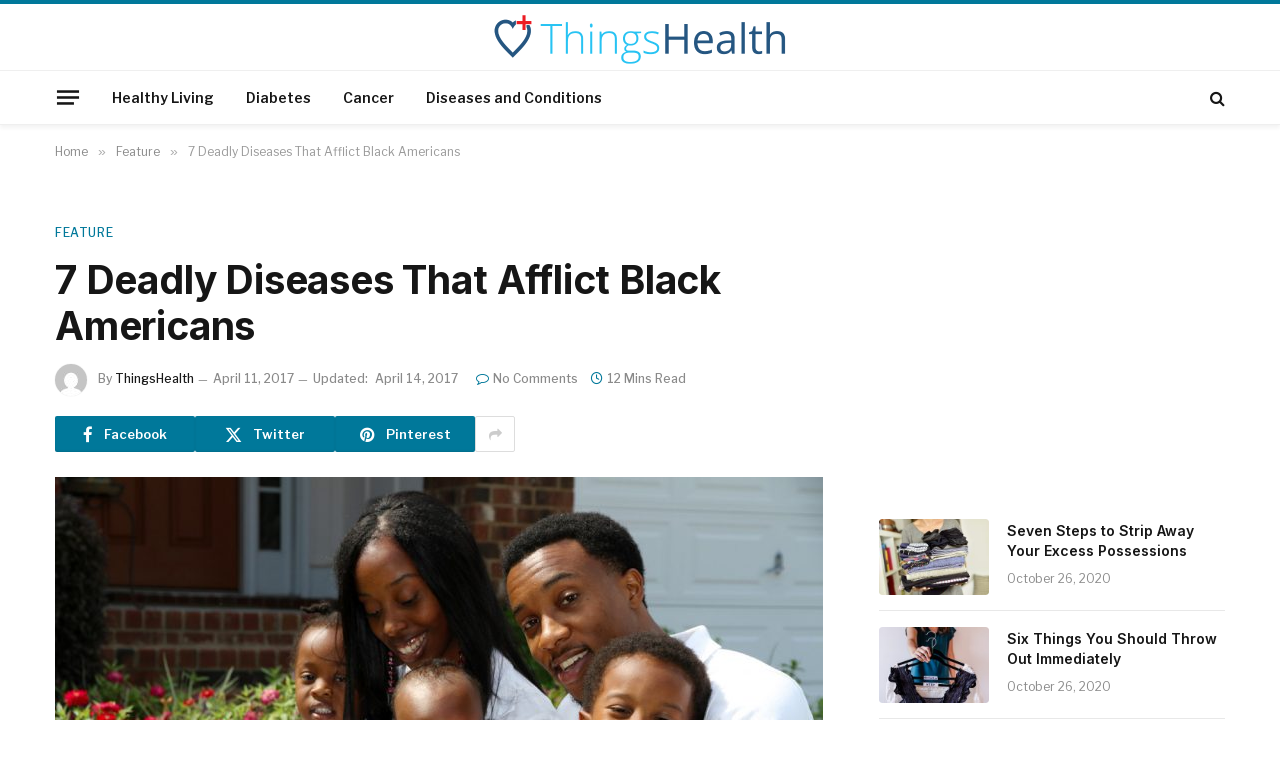

--- FILE ---
content_type: text/html; charset=UTF-8
request_url: https://thingshealth.com/7-deadly-diseases-that-afflict-black-americans/
body_size: 19667
content:

<!DOCTYPE html>
<html lang="en-CA" class="s-light site-s-light">

<head>

	<meta charset="UTF-8" />
	<meta name="viewport" content="width=device-width, initial-scale=1" />
	<title>7 Deadly Diseases That Afflict Black Americans | Things Health</title><link rel="preload" as="image" imagesrcset="https://thingshealth.com/wp-content/uploads/2017/04/o-BLACK-FAMILY-facebook-1024x683.jpg 1024w, https://thingshealth.com/wp-content/uploads/2017/04/o-BLACK-FAMILY-facebook-300x200.jpg 300w, https://thingshealth.com/wp-content/uploads/2017/04/o-BLACK-FAMILY-facebook-768x512.jpg 768w, https://thingshealth.com/wp-content/uploads/2017/04/o-BLACK-FAMILY-facebook-810x540.jpg 810w, https://thingshealth.com/wp-content/uploads/2017/04/o-BLACK-FAMILY-facebook-1140x760.jpg 1140w, https://thingshealth.com/wp-content/uploads/2017/04/o-BLACK-FAMILY-facebook.jpg 1200w" imagesizes="(max-width: 768px) 100vw, 768px" /><link rel="preload" as="font" href="https://thingshealth.com/wp-content/themes/smart-mag/css/icons/fonts/ts-icons.woff2?v3.2" type="font/woff2" crossorigin="anonymous" />
	<style>img:is([sizes="auto" i], [sizes^="auto," i]) { contain-intrinsic-size: 3000px 1500px }</style>
	
<!-- The SEO Framework by Sybre Waaijer -->
<link rel="canonical" href="https://thingshealth.com/7-deadly-diseases-that-afflict-black-americans/" />
<meta name="description" content="There are 7 deadly diseases that affect more black Americans than white Americans. These diseases hit harder and occur more often in the said demographic." />
<meta property="og:type" content="article" />
<meta property="og:locale" content="en_GB" />
<meta property="og:site_name" content="Things Health" />
<meta property="og:title" content="7 Deadly Diseases That Afflict Black Americans | Things Health" />
<meta property="og:description" content="There are 7 deadly diseases that affect more black Americans than white Americans. These diseases hit harder and occur more often in the said demographic. Combating these dreaded diseases would mean&#8230;" />
<meta property="og:url" content="https://thingshealth.com/7-deadly-diseases-that-afflict-black-americans/" />
<meta property="og:image" content="https://thingshealth.com/wp-content/uploads/2017/04/o-BLACK-FAMILY-facebook.jpg" />
<meta property="og:image:width" content="1200" />
<meta property="og:image:height" content="800" />
<meta property="article:published_time" content="2017-04-11T20:17:33+00:00" />
<meta property="article:modified_time" content="2017-04-14T12:50:06+00:00" />
<meta property="article:author" content="https://www.facebook.com/thingshealth" />
<meta property="article:publisher" content="https://www.facebook.com/thingshealth" />
<meta name="twitter:card" content="summary_large_image" />
<meta name="twitter:title" content="7 Deadly Diseases That Afflict Black Americans | Things Health" />
<meta name="twitter:description" content="There are 7 deadly diseases that affect more black Americans than white Americans. These diseases hit harder and occur more often in the said demographic. Combating these dreaded diseases would mean&#8230;" />
<meta name="twitter:image" content="https://thingshealth.com/wp-content/uploads/2017/04/o-BLACK-FAMILY-facebook.jpg" />
<script type="application/ld+json">{"@context":"https://schema.org","@graph":[{"@type":"WebSite","@id":"https://thingshealth.com/#/schema/WebSite","url":"https://thingshealth.com/","name":"Things Health","description":"Health News And Wellness Information &#8211; Signs, Symptoms, Treatments And Advice","inLanguage":"en-CA","potentialAction":{"@type":"SearchAction","target":{"@type":"EntryPoint","urlTemplate":"https://thingshealth.com/search/{search_term_string}/"},"query-input":"required name=search_term_string"},"publisher":{"@type":"Organization","@id":"https://thingshealth.com/#/schema/Organization","name":"Things Health","url":"https://thingshealth.com/","logo":{"@type":"ImageObject","url":"https://thingshealth.com/wp-content/uploads/2025/10/logo_large-smaller.png","contentUrl":"https://thingshealth.com/wp-content/uploads/2025/10/logo_large-smaller.png","width":300,"height":50,"contentSize":"5866"}}},{"@type":"WebPage","@id":"https://thingshealth.com/7-deadly-diseases-that-afflict-black-americans/","url":"https://thingshealth.com/7-deadly-diseases-that-afflict-black-americans/","name":"7 Deadly Diseases That Afflict Black Americans | Things Health","description":"There are 7 deadly diseases that affect more black Americans than white Americans. These diseases hit harder and occur more often in the said demographic.","inLanguage":"en-CA","isPartOf":{"@id":"https://thingshealth.com/#/schema/WebSite"},"breadcrumb":{"@type":"BreadcrumbList","@id":"https://thingshealth.com/#/schema/BreadcrumbList","itemListElement":[{"@type":"ListItem","position":1,"item":"https://thingshealth.com/","name":"Things Health"},{"@type":"ListItem","position":2,"item":"https://thingshealth.com/category/healthy-living/","name":"Category: Healthy Living"},{"@type":"ListItem","position":3,"name":"7 Deadly Diseases That Afflict Black Americans"}]},"potentialAction":{"@type":"ReadAction","target":"https://thingshealth.com/7-deadly-diseases-that-afflict-black-americans/"},"datePublished":"2017-04-11T20:17:33+00:00","dateModified":"2017-04-14T12:50:06+00:00","author":{"@type":"Person","@id":"https://thingshealth.com/#/schema/Person/9c5f03b074a64ffcac8bf2d64dda1b4b","name":"ThingsHealth"}}]}</script>
<!-- / The SEO Framework by Sybre Waaijer | 8.31ms meta | 3.89ms boot -->

<link rel='dns-prefetch' href='//fonts.googleapis.com' />
<link rel="alternate" type="application/rss+xml" title="Things Health &raquo; Feed" href="https://thingshealth.com/feed/" />
<link rel="alternate" type="application/rss+xml" title="Things Health &raquo; Comments Feed" href="https://thingshealth.com/comments/feed/" />
<script type="text/javascript" id="wpp-js" src="https://thingshealth.com/wp-content/plugins/wordpress-popular-posts/assets/js/wpp.min.js?ver=7.3.6" data-sampling="1" data-sampling-rate="100" data-api-url="https://thingshealth.com/wp-json/wordpress-popular-posts" data-post-id="624" data-token="4ca9d03a14" data-lang="0" data-debug="0"></script>
<link rel="alternate" type="application/rss+xml" title="Things Health &raquo; 7 Deadly Diseases That Afflict Black Americans Comments Feed" href="https://thingshealth.com/7-deadly-diseases-that-afflict-black-americans/feed/" />
<script type="text/javascript">
/* <![CDATA[ */
window._wpemojiSettings = {"baseUrl":"https:\/\/s.w.org\/images\/core\/emoji\/16.0.1\/72x72\/","ext":".png","svgUrl":"https:\/\/s.w.org\/images\/core\/emoji\/16.0.1\/svg\/","svgExt":".svg","source":{"concatemoji":"https:\/\/thingshealth.com\/wp-includes\/js\/wp-emoji-release.min.js?ver=6.8.3"}};
/*! This file is auto-generated */
!function(s,n){var o,i,e;function c(e){try{var t={supportTests:e,timestamp:(new Date).valueOf()};sessionStorage.setItem(o,JSON.stringify(t))}catch(e){}}function p(e,t,n){e.clearRect(0,0,e.canvas.width,e.canvas.height),e.fillText(t,0,0);var t=new Uint32Array(e.getImageData(0,0,e.canvas.width,e.canvas.height).data),a=(e.clearRect(0,0,e.canvas.width,e.canvas.height),e.fillText(n,0,0),new Uint32Array(e.getImageData(0,0,e.canvas.width,e.canvas.height).data));return t.every(function(e,t){return e===a[t]})}function u(e,t){e.clearRect(0,0,e.canvas.width,e.canvas.height),e.fillText(t,0,0);for(var n=e.getImageData(16,16,1,1),a=0;a<n.data.length;a++)if(0!==n.data[a])return!1;return!0}function f(e,t,n,a){switch(t){case"flag":return n(e,"\ud83c\udff3\ufe0f\u200d\u26a7\ufe0f","\ud83c\udff3\ufe0f\u200b\u26a7\ufe0f")?!1:!n(e,"\ud83c\udde8\ud83c\uddf6","\ud83c\udde8\u200b\ud83c\uddf6")&&!n(e,"\ud83c\udff4\udb40\udc67\udb40\udc62\udb40\udc65\udb40\udc6e\udb40\udc67\udb40\udc7f","\ud83c\udff4\u200b\udb40\udc67\u200b\udb40\udc62\u200b\udb40\udc65\u200b\udb40\udc6e\u200b\udb40\udc67\u200b\udb40\udc7f");case"emoji":return!a(e,"\ud83e\udedf")}return!1}function g(e,t,n,a){var r="undefined"!=typeof WorkerGlobalScope&&self instanceof WorkerGlobalScope?new OffscreenCanvas(300,150):s.createElement("canvas"),o=r.getContext("2d",{willReadFrequently:!0}),i=(o.textBaseline="top",o.font="600 32px Arial",{});return e.forEach(function(e){i[e]=t(o,e,n,a)}),i}function t(e){var t=s.createElement("script");t.src=e,t.defer=!0,s.head.appendChild(t)}"undefined"!=typeof Promise&&(o="wpEmojiSettingsSupports",i=["flag","emoji"],n.supports={everything:!0,everythingExceptFlag:!0},e=new Promise(function(e){s.addEventListener("DOMContentLoaded",e,{once:!0})}),new Promise(function(t){var n=function(){try{var e=JSON.parse(sessionStorage.getItem(o));if("object"==typeof e&&"number"==typeof e.timestamp&&(new Date).valueOf()<e.timestamp+604800&&"object"==typeof e.supportTests)return e.supportTests}catch(e){}return null}();if(!n){if("undefined"!=typeof Worker&&"undefined"!=typeof OffscreenCanvas&&"undefined"!=typeof URL&&URL.createObjectURL&&"undefined"!=typeof Blob)try{var e="postMessage("+g.toString()+"("+[JSON.stringify(i),f.toString(),p.toString(),u.toString()].join(",")+"));",a=new Blob([e],{type:"text/javascript"}),r=new Worker(URL.createObjectURL(a),{name:"wpTestEmojiSupports"});return void(r.onmessage=function(e){c(n=e.data),r.terminate(),t(n)})}catch(e){}c(n=g(i,f,p,u))}t(n)}).then(function(e){for(var t in e)n.supports[t]=e[t],n.supports.everything=n.supports.everything&&n.supports[t],"flag"!==t&&(n.supports.everythingExceptFlag=n.supports.everythingExceptFlag&&n.supports[t]);n.supports.everythingExceptFlag=n.supports.everythingExceptFlag&&!n.supports.flag,n.DOMReady=!1,n.readyCallback=function(){n.DOMReady=!0}}).then(function(){return e}).then(function(){var e;n.supports.everything||(n.readyCallback(),(e=n.source||{}).concatemoji?t(e.concatemoji):e.wpemoji&&e.twemoji&&(t(e.twemoji),t(e.wpemoji)))}))}((window,document),window._wpemojiSettings);
/* ]]> */
</script>
<!-- thingshealth.com is managing ads with Advanced Ads 2.0.13 – https://wpadvancedads.com/ --><script id="thing-ready">
			window.advanced_ads_ready=function(e,a){a=a||"complete";var d=function(e){return"interactive"===a?"loading"!==e:"complete"===e};d(document.readyState)?e():document.addEventListener("readystatechange",(function(a){d(a.target.readyState)&&e()}),{once:"interactive"===a})},window.advanced_ads_ready_queue=window.advanced_ads_ready_queue||[];		</script>
		<style id='wp-emoji-styles-inline-css' type='text/css'>

	img.wp-smiley, img.emoji {
		display: inline !important;
		border: none !important;
		box-shadow: none !important;
		height: 1em !important;
		width: 1em !important;
		margin: 0 0.07em !important;
		vertical-align: -0.1em !important;
		background: none !important;
		padding: 0 !important;
	}
</style>
<link rel='stylesheet' id='wp-block-library-css' href='https://thingshealth.com/wp-includes/css/dist/block-library/style.min.css?ver=6.8.3' type='text/css' media='all' />
<style id='classic-theme-styles-inline-css' type='text/css'>
/*! This file is auto-generated */
.wp-block-button__link{color:#fff;background-color:#32373c;border-radius:9999px;box-shadow:none;text-decoration:none;padding:calc(.667em + 2px) calc(1.333em + 2px);font-size:1.125em}.wp-block-file__button{background:#32373c;color:#fff;text-decoration:none}
</style>
<style id='global-styles-inline-css' type='text/css'>
:root{--wp--preset--aspect-ratio--square: 1;--wp--preset--aspect-ratio--4-3: 4/3;--wp--preset--aspect-ratio--3-4: 3/4;--wp--preset--aspect-ratio--3-2: 3/2;--wp--preset--aspect-ratio--2-3: 2/3;--wp--preset--aspect-ratio--16-9: 16/9;--wp--preset--aspect-ratio--9-16: 9/16;--wp--preset--color--black: #000000;--wp--preset--color--cyan-bluish-gray: #abb8c3;--wp--preset--color--white: #ffffff;--wp--preset--color--pale-pink: #f78da7;--wp--preset--color--vivid-red: #cf2e2e;--wp--preset--color--luminous-vivid-orange: #ff6900;--wp--preset--color--luminous-vivid-amber: #fcb900;--wp--preset--color--light-green-cyan: #7bdcb5;--wp--preset--color--vivid-green-cyan: #00d084;--wp--preset--color--pale-cyan-blue: #8ed1fc;--wp--preset--color--vivid-cyan-blue: #0693e3;--wp--preset--color--vivid-purple: #9b51e0;--wp--preset--gradient--vivid-cyan-blue-to-vivid-purple: linear-gradient(135deg,rgba(6,147,227,1) 0%,rgb(155,81,224) 100%);--wp--preset--gradient--light-green-cyan-to-vivid-green-cyan: linear-gradient(135deg,rgb(122,220,180) 0%,rgb(0,208,130) 100%);--wp--preset--gradient--luminous-vivid-amber-to-luminous-vivid-orange: linear-gradient(135deg,rgba(252,185,0,1) 0%,rgba(255,105,0,1) 100%);--wp--preset--gradient--luminous-vivid-orange-to-vivid-red: linear-gradient(135deg,rgba(255,105,0,1) 0%,rgb(207,46,46) 100%);--wp--preset--gradient--very-light-gray-to-cyan-bluish-gray: linear-gradient(135deg,rgb(238,238,238) 0%,rgb(169,184,195) 100%);--wp--preset--gradient--cool-to-warm-spectrum: linear-gradient(135deg,rgb(74,234,220) 0%,rgb(151,120,209) 20%,rgb(207,42,186) 40%,rgb(238,44,130) 60%,rgb(251,105,98) 80%,rgb(254,248,76) 100%);--wp--preset--gradient--blush-light-purple: linear-gradient(135deg,rgb(255,206,236) 0%,rgb(152,150,240) 100%);--wp--preset--gradient--blush-bordeaux: linear-gradient(135deg,rgb(254,205,165) 0%,rgb(254,45,45) 50%,rgb(107,0,62) 100%);--wp--preset--gradient--luminous-dusk: linear-gradient(135deg,rgb(255,203,112) 0%,rgb(199,81,192) 50%,rgb(65,88,208) 100%);--wp--preset--gradient--pale-ocean: linear-gradient(135deg,rgb(255,245,203) 0%,rgb(182,227,212) 50%,rgb(51,167,181) 100%);--wp--preset--gradient--electric-grass: linear-gradient(135deg,rgb(202,248,128) 0%,rgb(113,206,126) 100%);--wp--preset--gradient--midnight: linear-gradient(135deg,rgb(2,3,129) 0%,rgb(40,116,252) 100%);--wp--preset--font-size--small: 13px;--wp--preset--font-size--medium: 20px;--wp--preset--font-size--large: 36px;--wp--preset--font-size--x-large: 42px;--wp--preset--spacing--20: 0.44rem;--wp--preset--spacing--30: 0.67rem;--wp--preset--spacing--40: 1rem;--wp--preset--spacing--50: 1.5rem;--wp--preset--spacing--60: 2.25rem;--wp--preset--spacing--70: 3.38rem;--wp--preset--spacing--80: 5.06rem;--wp--preset--shadow--natural: 6px 6px 9px rgba(0, 0, 0, 0.2);--wp--preset--shadow--deep: 12px 12px 50px rgba(0, 0, 0, 0.4);--wp--preset--shadow--sharp: 6px 6px 0px rgba(0, 0, 0, 0.2);--wp--preset--shadow--outlined: 6px 6px 0px -3px rgba(255, 255, 255, 1), 6px 6px rgba(0, 0, 0, 1);--wp--preset--shadow--crisp: 6px 6px 0px rgba(0, 0, 0, 1);}:where(.is-layout-flex){gap: 0.5em;}:where(.is-layout-grid){gap: 0.5em;}body .is-layout-flex{display: flex;}.is-layout-flex{flex-wrap: wrap;align-items: center;}.is-layout-flex > :is(*, div){margin: 0;}body .is-layout-grid{display: grid;}.is-layout-grid > :is(*, div){margin: 0;}:where(.wp-block-columns.is-layout-flex){gap: 2em;}:where(.wp-block-columns.is-layout-grid){gap: 2em;}:where(.wp-block-post-template.is-layout-flex){gap: 1.25em;}:where(.wp-block-post-template.is-layout-grid){gap: 1.25em;}.has-black-color{color: var(--wp--preset--color--black) !important;}.has-cyan-bluish-gray-color{color: var(--wp--preset--color--cyan-bluish-gray) !important;}.has-white-color{color: var(--wp--preset--color--white) !important;}.has-pale-pink-color{color: var(--wp--preset--color--pale-pink) !important;}.has-vivid-red-color{color: var(--wp--preset--color--vivid-red) !important;}.has-luminous-vivid-orange-color{color: var(--wp--preset--color--luminous-vivid-orange) !important;}.has-luminous-vivid-amber-color{color: var(--wp--preset--color--luminous-vivid-amber) !important;}.has-light-green-cyan-color{color: var(--wp--preset--color--light-green-cyan) !important;}.has-vivid-green-cyan-color{color: var(--wp--preset--color--vivid-green-cyan) !important;}.has-pale-cyan-blue-color{color: var(--wp--preset--color--pale-cyan-blue) !important;}.has-vivid-cyan-blue-color{color: var(--wp--preset--color--vivid-cyan-blue) !important;}.has-vivid-purple-color{color: var(--wp--preset--color--vivid-purple) !important;}.has-black-background-color{background-color: var(--wp--preset--color--black) !important;}.has-cyan-bluish-gray-background-color{background-color: var(--wp--preset--color--cyan-bluish-gray) !important;}.has-white-background-color{background-color: var(--wp--preset--color--white) !important;}.has-pale-pink-background-color{background-color: var(--wp--preset--color--pale-pink) !important;}.has-vivid-red-background-color{background-color: var(--wp--preset--color--vivid-red) !important;}.has-luminous-vivid-orange-background-color{background-color: var(--wp--preset--color--luminous-vivid-orange) !important;}.has-luminous-vivid-amber-background-color{background-color: var(--wp--preset--color--luminous-vivid-amber) !important;}.has-light-green-cyan-background-color{background-color: var(--wp--preset--color--light-green-cyan) !important;}.has-vivid-green-cyan-background-color{background-color: var(--wp--preset--color--vivid-green-cyan) !important;}.has-pale-cyan-blue-background-color{background-color: var(--wp--preset--color--pale-cyan-blue) !important;}.has-vivid-cyan-blue-background-color{background-color: var(--wp--preset--color--vivid-cyan-blue) !important;}.has-vivid-purple-background-color{background-color: var(--wp--preset--color--vivid-purple) !important;}.has-black-border-color{border-color: var(--wp--preset--color--black) !important;}.has-cyan-bluish-gray-border-color{border-color: var(--wp--preset--color--cyan-bluish-gray) !important;}.has-white-border-color{border-color: var(--wp--preset--color--white) !important;}.has-pale-pink-border-color{border-color: var(--wp--preset--color--pale-pink) !important;}.has-vivid-red-border-color{border-color: var(--wp--preset--color--vivid-red) !important;}.has-luminous-vivid-orange-border-color{border-color: var(--wp--preset--color--luminous-vivid-orange) !important;}.has-luminous-vivid-amber-border-color{border-color: var(--wp--preset--color--luminous-vivid-amber) !important;}.has-light-green-cyan-border-color{border-color: var(--wp--preset--color--light-green-cyan) !important;}.has-vivid-green-cyan-border-color{border-color: var(--wp--preset--color--vivid-green-cyan) !important;}.has-pale-cyan-blue-border-color{border-color: var(--wp--preset--color--pale-cyan-blue) !important;}.has-vivid-cyan-blue-border-color{border-color: var(--wp--preset--color--vivid-cyan-blue) !important;}.has-vivid-purple-border-color{border-color: var(--wp--preset--color--vivid-purple) !important;}.has-vivid-cyan-blue-to-vivid-purple-gradient-background{background: var(--wp--preset--gradient--vivid-cyan-blue-to-vivid-purple) !important;}.has-light-green-cyan-to-vivid-green-cyan-gradient-background{background: var(--wp--preset--gradient--light-green-cyan-to-vivid-green-cyan) !important;}.has-luminous-vivid-amber-to-luminous-vivid-orange-gradient-background{background: var(--wp--preset--gradient--luminous-vivid-amber-to-luminous-vivid-orange) !important;}.has-luminous-vivid-orange-to-vivid-red-gradient-background{background: var(--wp--preset--gradient--luminous-vivid-orange-to-vivid-red) !important;}.has-very-light-gray-to-cyan-bluish-gray-gradient-background{background: var(--wp--preset--gradient--very-light-gray-to-cyan-bluish-gray) !important;}.has-cool-to-warm-spectrum-gradient-background{background: var(--wp--preset--gradient--cool-to-warm-spectrum) !important;}.has-blush-light-purple-gradient-background{background: var(--wp--preset--gradient--blush-light-purple) !important;}.has-blush-bordeaux-gradient-background{background: var(--wp--preset--gradient--blush-bordeaux) !important;}.has-luminous-dusk-gradient-background{background: var(--wp--preset--gradient--luminous-dusk) !important;}.has-pale-ocean-gradient-background{background: var(--wp--preset--gradient--pale-ocean) !important;}.has-electric-grass-gradient-background{background: var(--wp--preset--gradient--electric-grass) !important;}.has-midnight-gradient-background{background: var(--wp--preset--gradient--midnight) !important;}.has-small-font-size{font-size: var(--wp--preset--font-size--small) !important;}.has-medium-font-size{font-size: var(--wp--preset--font-size--medium) !important;}.has-large-font-size{font-size: var(--wp--preset--font-size--large) !important;}.has-x-large-font-size{font-size: var(--wp--preset--font-size--x-large) !important;}
:where(.wp-block-post-template.is-layout-flex){gap: 1.25em;}:where(.wp-block-post-template.is-layout-grid){gap: 1.25em;}
:where(.wp-block-columns.is-layout-flex){gap: 2em;}:where(.wp-block-columns.is-layout-grid){gap: 2em;}
:root :where(.wp-block-pullquote){font-size: 1.5em;line-height: 1.6;}
</style>
<link rel='stylesheet' id='theiaPostSlider-css' href='https://thingshealth.com/wp-content/plugins/theia-post-slider-premium/dist/css/font-theme.css?ver=2.8.0' type='text/css' media='all' />
<style id='theiaPostSlider-inline-css' type='text/css'>


				.theiaPostSlider_nav.fontTheme ._title,
				.theiaPostSlider_nav.fontTheme ._text {
					line-height: 64px;
				}

				.theiaPostSlider_nav.fontTheme ._button,
				.theiaPostSlider_nav.fontTheme ._button svg {
					color: #27c3f3;
					fill: #27c3f3;
				}

				.theiaPostSlider_nav.fontTheme ._button ._2 span {
					font-size: 64px;
					line-height: 64px;
				}

				.theiaPostSlider_nav.fontTheme ._button ._2 svg {
					width: 64px;
				}

				.theiaPostSlider_nav.fontTheme ._button:hover,
				.theiaPostSlider_nav.fontTheme ._button:focus,
				.theiaPostSlider_nav.fontTheme ._button:hover svg,
				.theiaPostSlider_nav.fontTheme ._button:focus svg {
					color: #65d4f6;
					fill: #65d4f6;
				}

				.theiaPostSlider_nav.fontTheme ._disabled,
                .theiaPostSlider_nav.fontTheme ._disabled svg {
					color: #8c8c8c !important;
					fill: #8c8c8c !important;
				}
			
</style>
<link rel='stylesheet' id='widgetopts-styles-css' href='https://thingshealth.com/wp-content/plugins/widget-options/assets/css/widget-options.css?ver=4.1.3' type='text/css' media='all' />
<link rel='stylesheet' id='ivory-search-styles-css' href='https://thingshealth.com/wp-content/plugins/add-search-to-menu/public/css/ivory-search.min.css?ver=5.5.12' type='text/css' media='all' />
<link rel='stylesheet' id='wordpress-popular-posts-css-css' href='https://thingshealth.com/wp-content/plugins/wordpress-popular-posts/assets/css/wpp.css?ver=7.3.6' type='text/css' media='all' />
<link rel='stylesheet' id='smartmag-core-css' href='https://thingshealth.com/wp-content/themes/smart-mag/style.css?ver=10.3.2' type='text/css' media='all' />
<style id='smartmag-core-inline-css' type='text/css'>
:root { --c-main: #00789a;
--c-main-rgb: 0,120,154;
--text-font: "Libre Franklin", system-ui, -apple-system, "Segoe UI", Arial, sans-serif;
--body-font: "Libre Franklin", system-ui, -apple-system, "Segoe UI", Arial, sans-serif;
--title-font: "Inter", system-ui, -apple-system, "Segoe UI", Arial, sans-serif;
--h-font: "Inter", system-ui, -apple-system, "Segoe UI", Arial, sans-serif;
--text-h-font: var(--h-font);
--title-size-m: 19px;
--main-width: 1170px;
--c-p-meta-icons: var(--c-main); }
.smart-head-main { --c-shadow: rgba(0,0,0,0.05); }
.smart-head-main .smart-head-mid { --head-h: 100px; border-top-width: 4px; border-top-color: var(--c-main); }
.smart-head-main .smart-head-bot { border-top-width: 1px; }
.navigation-main .menu > li > a { font-size: 14px; }
.navigation-main { --nav-items-space: 16px; }
.s-light .navigation { --c-nav-blip: #9b9b9b; }
.smart-head-mobile .smart-head-mid { border-top-width: 4px; border-top-color: var(--c-main); }
.navigation-small .menu > li > a { letter-spacing: -0.01em; }
.smart-head-main .offcanvas-toggle { transform: scale(0.85); }
.main-footer .upper-footer { background-color: #00171e; }
.main-footer .lower-footer { background-color: #000f16; }
.l-post { --media-radius: 3px; }
.cat-labels .category { font-size: 10px; border-radius: 2px; }
.cat-labels-overlay { margin-top: 6px; margin-left: 6px; }
.post-meta-single .meta-item, .post-meta-single .text-in { font-weight: 500; }
.the-post-header .post-meta .post-title { line-height: 1.2; }
.site-s-light .entry-content { color: #2d2d2d; }
.post-share-b:not(.is-not-global) { --service-height: 36px; }
.post-share-b:not(.is-not-global) .service { background-color: var(--c-main); }
@media (min-width: 1200px) { .s-head-modern-a .post-title { font-size: 39px; } }
@media (min-width: 941px) and (max-width: 1200px) { .navigation-main .menu > li > a { font-size: calc(10px + (14px - 10px) * .7); } }


</style>
<link rel='stylesheet' id='smartmag-magnific-popup-css' href='https://thingshealth.com/wp-content/themes/smart-mag/css/lightbox.css?ver=10.3.2' type='text/css' media='all' />
<link rel='stylesheet' id='smartmag-icons-css' href='https://thingshealth.com/wp-content/themes/smart-mag/css/icons/icons.css?ver=10.3.2' type='text/css' media='all' />
<link rel='stylesheet' id='chld_thm_cfg_child-css' href='https://thingshealth.com/wp-content/themes/smart-mag-child/style.css?ver=10.3.0.1761305810' type='text/css' media='all' />
<link rel='stylesheet' id='smartmag-gfonts-custom-css' href='https://fonts.googleapis.com/css?family=Libre+Franklin%3A400%2C500%2C600%2C700%7CInter%3A400%2C500%2C600%2C700&#038;display=swap' type='text/css' media='all' />
<script type="text/javascript" id="smartmag-lazy-inline-js-after">
/* <![CDATA[ */
/**
 * @copyright ThemeSphere
 * @preserve
 */
var BunyadLazy={};BunyadLazy.load=function(){function a(e,n){var t={};e.dataset.bgset&&e.dataset.sizes?(t.sizes=e.dataset.sizes,t.srcset=e.dataset.bgset):t.src=e.dataset.bgsrc,function(t){var a=t.dataset.ratio;if(0<a){const e=t.parentElement;if(e.classList.contains("media-ratio")){const n=e.style;n.getPropertyValue("--a-ratio")||(n.paddingBottom=100/a+"%")}}}(e);var a,o=document.createElement("img");for(a in o.onload=function(){var t="url('"+(o.currentSrc||o.src)+"')",a=e.style;a.backgroundImage!==t&&requestAnimationFrame(()=>{a.backgroundImage=t,n&&n()}),o.onload=null,o.onerror=null,o=null},o.onerror=o.onload,t)o.setAttribute(a,t[a]);o&&o.complete&&0<o.naturalWidth&&o.onload&&o.onload()}function e(t){t.dataset.loaded||a(t,()=>{document.dispatchEvent(new Event("lazyloaded")),t.dataset.loaded=1})}function n(t){"complete"===document.readyState?t():window.addEventListener("load",t)}return{initEarly:function(){var t,a=()=>{document.querySelectorAll(".img.bg-cover:not(.lazyload)").forEach(e)};"complete"!==document.readyState?(t=setInterval(a,150),n(()=>{a(),clearInterval(t)})):a()},callOnLoad:n,initBgImages:function(t){t&&n(()=>{document.querySelectorAll(".img.bg-cover").forEach(e)})},bgLoad:a}}(),BunyadLazy.load.initEarly();
/* ]]> */
</script>
<script type="text/javascript" src="https://thingshealth.com/wp-includes/js/jquery/jquery.min.js?ver=3.7.1" id="jquery-core-js"></script>
<script type="text/javascript" src="https://thingshealth.com/wp-includes/js/jquery/jquery-migrate.min.js?ver=3.4.1" id="jquery-migrate-js"></script>
<script type="text/javascript" id="advanced-ads-advanced-js-js-extra">
/* <![CDATA[ */
var advads_options = {"blog_id":"1","privacy":{"enabled":false,"state":"not_needed"}};
/* ]]> */
</script>
<script type="text/javascript" src="https://thingshealth.com/wp-content/plugins/advanced-ads/public/assets/js/advanced.min.js?ver=2.0.13" id="advanced-ads-advanced-js-js"></script>
<script type="text/javascript" id="advanced_ads_pro/visitor_conditions-js-extra">
/* <![CDATA[ */
var advanced_ads_pro_visitor_conditions = {"referrer_cookie_name":"advanced_ads_pro_visitor_referrer","referrer_exdays":"365","page_impr_cookie_name":"advanced_ads_page_impressions","page_impr_exdays":"3650"};
/* ]]> */
</script>
<script type="text/javascript" src="https://thingshealth.com/wp-content/plugins/advanced-ads-pro/modules/advanced-visitor-conditions/inc/conditions.min.js?ver=3.0.8" id="advanced_ads_pro/visitor_conditions-js"></script>
<link rel="https://api.w.org/" href="https://thingshealth.com/wp-json/" /><link rel="alternate" title="JSON" type="application/json" href="https://thingshealth.com/wp-json/wp/v2/posts/624" /><link rel="EditURI" type="application/rsd+xml" title="RSD" href="https://thingshealth.com/xmlrpc.php?rsd" />
<link rel="alternate" title="oEmbed (JSON)" type="application/json+oembed" href="https://thingshealth.com/wp-json/oembed/1.0/embed?url=https%3A%2F%2Fthingshealth.com%2F7-deadly-diseases-that-afflict-black-americans%2F" />
<link rel="alternate" title="oEmbed (XML)" type="text/xml+oembed" href="https://thingshealth.com/wp-json/oembed/1.0/embed?url=https%3A%2F%2Fthingshealth.com%2F7-deadly-diseases-that-afflict-black-americans%2F&#038;format=xml" />
<meta name="generator" content="Redux 4.5.8" /><!-- HFCM by 99 Robots - Snippet # 3: Connatix Header -->
<script>!function(n){if(!window.cnx){window.cnx={},window.cnx.cmd=[];var t=n.createElement('iframe');t.src='javascript:false'; t.style.display='none',t.onload=function(){var n=t.contentWindow.document,c=n.createElement('script');c.src='//cd.connatix.com/connatix.player.js?cid=2c40be93-7ea4-443c-97da-cd56f6d3f1ac&pid=55c1d329-f91c-4df4-9aa8-abb8ce8c959f',c.setAttribute('async','1'),c.setAttribute('type','text/javascript'),n.body.appendChild(c)},n.head.appendChild(t)}}(document);</script>

<!-- /end HFCM by 99 Robots -->
        <style>
            #tps_carousel_container ._button,
            #tps_carousel_container ._button svg {
                color: #f08100;
                fill: #f08100;
            }

            #tps_carousel_container ._button {
                font-size: 32px;
                line-height: 32px;
            }

            #tps_carousel_container ._button svg {
                width: 32px;
                height: 32px;
            }

            #tps_carousel_container ._button:hover,
            #tps_carousel_container ._button:focus,
            #tps_carousel_container ._button:hover svg,
            #tps_carousel_container ._button:focus svg {
                color: #ffa338;
                fill: #ffa338;
            }

            #tps_carousel_container ._disabled,
            #tps_carousel_container ._disabled svg {
                color: #777777 !important;
                fill: #777777 !important;
            }

            #tps_carousel_container ._carousel {
                margin: 0 42px;
            }

            #tps_carousel_container ._prev {
                margin-right: 10px;
            }

            #tps_carousel_container ._next {
                margin-left: 10px;
            }
        </style>
                    <style id="wpp-loading-animation-styles">@-webkit-keyframes bgslide{from{background-position-x:0}to{background-position-x:-200%}}@keyframes bgslide{from{background-position-x:0}to{background-position-x:-200%}}.wpp-widget-block-placeholder,.wpp-shortcode-placeholder{margin:0 auto;width:60px;height:3px;background:#dd3737;background:linear-gradient(90deg,#dd3737 0%,#571313 10%,#dd3737 100%);background-size:200% auto;border-radius:3px;-webkit-animation:bgslide 1s infinite linear;animation:bgslide 1s infinite linear}</style>
            <style type='text/css'>.rp4wp-related-posts ul{width:100%;padding:0;margin:0;float:left;}
.rp4wp-related-posts ul>li{list-style:none;padding:0;margin:0;padding-bottom:20px;clear:both;}
.rp4wp-related-posts ul>li>p{margin:0;padding:0;}
.rp4wp-related-post-image{width:35%;padding-right:25px;-moz-box-sizing:border-box;-webkit-box-sizing:border-box;box-sizing:border-box;float:left;}</style>

		<script>
		var BunyadSchemeKey = 'bunyad-scheme';
		(() => {
			const d = document.documentElement;
			const c = d.classList;
			var scheme = localStorage.getItem(BunyadSchemeKey);
			
			if (scheme) {
				d.dataset.origClass = c;
				scheme === 'dark' ? c.remove('s-light', 'site-s-light') : c.remove('s-dark', 'site-s-dark');
				c.add('site-s-' + scheme, 's-' + scheme);
			}
		})();
		</script>
		<meta name="generator" content="Elementor 3.32.5; features: e_font_icon_svg, additional_custom_breakpoints; settings: css_print_method-external, google_font-enabled, font_display-swap">
		<script type="text/javascript">
			var advadsCfpQueue = [];
			var advadsCfpAd = function( adID ) {
				if ( 'undefined' === typeof advadsProCfp ) {
					advadsCfpQueue.push( adID )
				} else {
					advadsProCfp.addElement( adID )
				}
			}
		</script>
					<style>
				.e-con.e-parent:nth-of-type(n+4):not(.e-lazyloaded):not(.e-no-lazyload),
				.e-con.e-parent:nth-of-type(n+4):not(.e-lazyloaded):not(.e-no-lazyload) * {
					background-image: none !important;
				}
				@media screen and (max-height: 1024px) {
					.e-con.e-parent:nth-of-type(n+3):not(.e-lazyloaded):not(.e-no-lazyload),
					.e-con.e-parent:nth-of-type(n+3):not(.e-lazyloaded):not(.e-no-lazyload) * {
						background-image: none !important;
					}
				}
				@media screen and (max-height: 640px) {
					.e-con.e-parent:nth-of-type(n+2):not(.e-lazyloaded):not(.e-no-lazyload),
					.e-con.e-parent:nth-of-type(n+2):not(.e-lazyloaded):not(.e-no-lazyload) * {
						background-image: none !important;
					}
				}
			</style>
			<link rel="icon" href="https://thingshealth.com/wp-content/uploads/2024/02/things-health-icon.png" sizes="32x32" />
<link rel="icon" href="https://thingshealth.com/wp-content/uploads/2024/02/things-health-icon.png" sizes="192x192" />
<link rel="apple-touch-icon" href="https://thingshealth.com/wp-content/uploads/2024/02/things-health-icon.png" />
<meta name="msapplication-TileImage" content="https://thingshealth.com/wp-content/uploads/2024/02/things-health-icon.png" />
		<style type="text/css" id="wp-custom-css">
			div#tps_nav_lower_7252 {
    display: none;
}
.smart-head-main .smart-head-mid {
  --head-h: 70px !important;
  height: 70px !important;
}

.post-meta-single .post-meta-items.meta-above {
    order: 1;
	padding-top:30px;
}

.post-meta-single .thing-above-headline {
    order: 0;
}

.post-meta-single .post-title {
    order: 2;
}

.post-meta-single .post-meta-items{
    order: 3;
}
		</style>
					<style type="text/css" media="screen">
			/* Ivory search custom CSS code */
			.search-form br {
    display: none;
}
.search-form input[type="search"] {
    max-width: 100%;
    width: 500px;
}
form.search-form {
    display: table;
    margin: 0 auto;
}			</style>
		

</head>

<body class="wp-singular post-template-default single single-post postid-624 single-format-standard wp-custom-logo wp-theme-smart-mag wp-child-theme-smart-mag-child theiaPostSlider_body smart-mag right-sidebar post-layout-modern post-cat-394 has-lb has-lb-sm ts-img-hov-fade layout-normal elementor-default elementor-kit-7250">



<div class="main-wrap">

	
<div class="off-canvas-backdrop"></div>
<div class="mobile-menu-container off-canvas s-dark hide-menu-lg" id="off-canvas">

	<div class="off-canvas-head">
		<a href="#" class="close">
			<span class="visuallyhidden">Close Menu</span>
			<i class="tsi tsi-times"></i>
		</a>

		<div class="ts-logo">
					</div>
	</div>

	<div class="off-canvas-content">

					<ul class="mobile-menu"></ul>
		
		
		
		<div class="spc-social-block spc-social spc-social-b smart-head-social">
		
			
				<a href="#" class="link service s-facebook" target="_blank" rel="nofollow noopener">
					<i class="icon tsi tsi-facebook"></i>					<span class="visuallyhidden">Facebook</span>
				</a>
									
			
				<a href="#" class="link service s-twitter" target="_blank" rel="nofollow noopener">
					<i class="icon tsi tsi-twitter"></i>					<span class="visuallyhidden">X (Twitter)</span>
				</a>
									
			
				<a href="#" class="link service s-instagram" target="_blank" rel="nofollow noopener">
					<i class="icon tsi tsi-instagram"></i>					<span class="visuallyhidden">Instagram</span>
				</a>
									
			
		</div>

		
	</div>

</div>
<div class="smart-head smart-head-a smart-head-main" id="smart-head" data-sticky="auto" data-sticky-type="smart" data-sticky-full>
	
	<div class="smart-head-row smart-head-mid smart-head-row-3 is-light smart-head-row-full">

		<div class="inner wrap">

							
				<div class="items items-left empty">
								</div>

							
				<div class="items items-center ">
					<a href="https://thingshealth.com/" title="Things Health" rel="home" class="logo-link ts-logo logo-is-image">
		<span>
			
				
					<img fetchpriority="high" src="https://thingshealth.com/wp-content/uploads/2017/03/logo_large-main600.png" class="logo-image" alt="Things Health" width="600" height="100"/>
									 
					</span>
	</a>				</div>

							
				<div class="items items-right empty">
								</div>

						
		</div>
	</div>

	
	<div class="smart-head-row smart-head-bot is-light smart-head-row-full">

		<div class="inner wrap">

							
				<div class="items items-left ">
				
<button class="offcanvas-toggle has-icon" type="button" aria-label="Menu">
	<span class="hamburger-icon hamburger-icon-a">
		<span class="inner"></span>
	</span>
</button>	<div class="nav-wrap">
		<nav class="navigation navigation-main nav-hov-a">
			<ul id="menu-navigation-menu" class="menu"><li id="menu-item-69" class="menu-item menu-item-type-taxonomy menu-item-object-category current-post-ancestor current-menu-parent current-post-parent menu-cat-12 menu-item-69"><a href="https://thingshealth.com/category/healthy-living/">Healthy Living</a></li>
<li id="menu-item-71" class="menu-item menu-item-type-taxonomy menu-item-object-category menu-cat-21 menu-item-71"><a href="https://thingshealth.com/category/diabetes/">Diabetes</a></li>
<li id="menu-item-671" class="menu-item menu-item-type-taxonomy menu-item-object-category menu-cat-187 menu-item-671"><a href="https://thingshealth.com/category/cancer/">Cancer</a></li>
<li id="menu-item-237" class="menu-item menu-item-type-taxonomy menu-item-object-category menu-cat-113 menu-item-237"><a href="https://thingshealth.com/category/diseases-and-conditions/">Diseases and Conditions</a></li>
</ul>		</nav>
	</div>
				</div>

							
				<div class="items items-center empty">
								</div>

							
				<div class="items items-right ">
				

	<a href="#" class="search-icon has-icon-only is-icon" title="Search">
		<i class="tsi tsi-search"></i>
	</a>

				</div>

						
		</div>
	</div>

	</div>
<div class="smart-head smart-head-a smart-head-mobile" id="smart-head-mobile" data-sticky="mid" data-sticky-type="smart" data-sticky-full>
	
	<div class="smart-head-row smart-head-mid smart-head-row-3 is-light smart-head-row-full">

		<div class="inner wrap">

							
				<div class="items items-left ">
				
<button class="offcanvas-toggle has-icon" type="button" aria-label="Menu">
	<span class="hamburger-icon hamburger-icon-a">
		<span class="inner"></span>
	</span>
</button>				</div>

							
				<div class="items items-center ">
					<a href="https://thingshealth.com/" title="Things Health" rel="home" class="logo-link ts-logo logo-is-image">
		<span>
			
				
					<img fetchpriority="high" src="https://thingshealth.com/wp-content/uploads/2017/03/logo_large-main600.png" class="logo-image" alt="Things Health" width="600" height="100"/>
									 
					</span>
	</a>				</div>

							
				<div class="items items-right ">
				

	<a href="#" class="search-icon has-icon-only is-icon" title="Search">
		<i class="tsi tsi-search"></i>
	</a>

				</div>

						
		</div>
	</div>

	</div>
<nav class="breadcrumbs is-full-width breadcrumbs-a" id="breadcrumb"><div class="inner ts-contain "><span><a href="https://thingshealth.com/"><span>Home</span></a></span><span class="delim">&raquo;</span><span><a href="https://thingshealth.com/category/feature/"><span>Feature</span></a></span><span class="delim">&raquo;</span><span class="current">7 Deadly Diseases That Afflict Black Americans</span></div></nav>
<div class="main ts-contain cf right-sidebar">
	
		

<div class="ts-row">
	<div class="col-8 main-content s-post-contain">

					<div class="the-post-header s-head-modern s-head-modern-a">
	<div class="post-meta post-meta-a post-meta-left post-meta-single has-below"><div class="post-meta-items meta-above"><span class="meta-item post-cat">
						
						<a href="https://thingshealth.com/category/feature/" class="category term-color-394" rel="category">Feature</a>
					</span>
					</div><div class="thing-above-headline" id="thing-2015773040"><script id="49aa54c7bf964cdc99c8ff8c6ef009b1">(new Image()).src = 'https://capi.connatix.com/tr/si?token=55c1d329-f91c-4df4-9aa8-abb8ce8c959f&cid=2c40be93-7ea4-443c-97da-cd56f6d3f1ac';  cnx.cmd.push(function() {    cnx({      playerId: "55c1d329-f91c-4df4-9aa8-abb8ce8c959f"    }).render("49aa54c7bf964cdc99c8ff8c6ef009b1");  });</script></div><h1 class="is-title post-title">7 Deadly Diseases That Afflict Black Americans</h1><div class="post-meta-items meta-below has-author-img"><span class="meta-item post-author has-img"><img alt='ThingsHealth' src='https://secure.gravatar.com/avatar/8a4864f2bd3c4d231aa67b08a53535a85884d1d9e4dd7fa94b484bbcd43651ce?s=32&#038;d=mm&#038;r=g' srcset='https://secure.gravatar.com/avatar/8a4864f2bd3c4d231aa67b08a53535a85884d1d9e4dd7fa94b484bbcd43651ce?s=64&#038;d=mm&#038;r=g 2x' class='avatar avatar-32 photo' height='32' width='32' decoding='async'/><span class="by">By</span> <a href="https://thingshealth.com/author/thingshealth/" title="Posts by ThingsHealth" rel="author">ThingsHealth</a></span><span class="meta-item date"><time class="post-date" datetime="2017-04-11T16:17:33-04:00">April 11, 2017</time></span><span class="meta-item has-next-icon date-modified"><span class="updated-on">Updated:</span><time class="post-date" datetime="2017-04-14T08:50:06-04:00">April 14, 2017</time></span><span class="has-next-icon meta-item comments has-icon"><a href="https://thingshealth.com/7-deadly-diseases-that-afflict-black-americans/#respond"><i class="tsi tsi-comment-o"></i>No Comments</a></span><span class="meta-item read-time has-icon"><i class="tsi tsi-clock"></i>12 Mins Read</span></div></div>
	<div class="post-share post-share-b spc-social-colors  post-share-b1">

				
		
				
			<a href="https://www.facebook.com/sharer.php?u=https%3A%2F%2Fthingshealth.com%2F7-deadly-diseases-that-afflict-black-americans%2F" class="cf service s-facebook service-lg" 
				title="Share on Facebook" target="_blank" rel="nofollow noopener">
				<i class="tsi tsi-facebook"></i>
				<span class="label">Facebook</span>
							</a>
				
				
			<a href="https://twitter.com/intent/tweet?url=https%3A%2F%2Fthingshealth.com%2F7-deadly-diseases-that-afflict-black-americans%2F&#038;text=7%20Deadly%20Diseases%20That%20Afflict%20Black%20Americans" class="cf service s-twitter service-lg" 
				title="Share on X (Twitter)" target="_blank" rel="nofollow noopener">
				<i class="tsi tsi-twitter"></i>
				<span class="label">Twitter</span>
							</a>
				
				
			<a href="https://pinterest.com/pin/create/button/?url=https%3A%2F%2Fthingshealth.com%2F7-deadly-diseases-that-afflict-black-americans%2F&#038;media=https%3A%2F%2Fthingshealth.com%2Fwp-content%2Fuploads%2F2017%2F04%2Fo-BLACK-FAMILY-facebook.jpg&#038;description=7%20Deadly%20Diseases%20That%20Afflict%20Black%20Americans" class="cf service s-pinterest service-lg" 
				title="Share on Pinterest" target="_blank" rel="nofollow noopener">
				<i class="tsi tsi-pinterest"></i>
				<span class="label">Pinterest</span>
							</a>
				
				
			<a href="https://www.linkedin.com/shareArticle?mini=true&#038;url=https%3A%2F%2Fthingshealth.com%2F7-deadly-diseases-that-afflict-black-americans%2F" class="cf service s-linkedin service-sm" 
				title="Share on LinkedIn" target="_blank" rel="nofollow noopener">
				<i class="tsi tsi-linkedin"></i>
				<span class="label">LinkedIn</span>
							</a>
				
				
			<a href="https://www.tumblr.com/share/link?url=https%3A%2F%2Fthingshealth.com%2F7-deadly-diseases-that-afflict-black-americans%2F&#038;name=7%20Deadly%20Diseases%20That%20Afflict%20Black%20Americans" class="cf service s-tumblr service-sm" 
				title="Share on Tumblr" target="_blank" rel="nofollow noopener">
				<i class="tsi tsi-tumblr"></i>
				<span class="label">Tumblr</span>
							</a>
				
				
			<a href="https://www.reddit.com/submit?url=https%3A%2F%2Fthingshealth.com%2F7-deadly-diseases-that-afflict-black-americans%2F&#038;title=7%20Deadly%20Diseases%20That%20Afflict%20Black%20Americans" class="cf service s-reddit service-sm" 
				title="Share on Reddit" target="_blank" rel="nofollow noopener">
				<i class="tsi tsi-reddit-alien"></i>
				<span class="label">Reddit</span>
							</a>
				
				
			<a href="https://wa.me/?text=7%20Deadly%20Diseases%20That%20Afflict%20Black%20Americans%20https%3A%2F%2Fthingshealth.com%2F7-deadly-diseases-that-afflict-black-americans%2F" class="cf service s-whatsapp service-sm" 
				title="Share on WhatsApp" target="_blank" rel="nofollow noopener">
				<i class="tsi tsi-whatsapp"></i>
				<span class="label">WhatsApp</span>
							</a>
				
				
			<a href="/cdn-cgi/l/email-protection#[base64]" class="cf service s-email service-sm" title="Share via Email" target="_blank" rel="nofollow noopener">
				<i class="tsi tsi-envelope-o"></i>
				<span class="label">Email</span>
							</a>
				
		
				
					<a href="#" class="show-more" title="Show More Social Sharing"><i class="tsi tsi-share"></i></a>
		
				
	</div>

	
	
</div>		
					<div class="single-featured">	
	<div class="featured">
				
			<a href="https://thingshealth.com/wp-content/uploads/2017/04/o-BLACK-FAMILY-facebook.jpg" class="image-link media-ratio ar-bunyad-main" title="7 Deadly Diseases That Afflict Black Americans"><img width="768" height="502" src="https://thingshealth.com/wp-content/uploads/2017/04/o-BLACK-FAMILY-facebook-1024x683.jpg" class="attachment-bunyad-main size-bunyad-main no-lazy skip-lazy wp-post-image" alt="" sizes="(max-width: 768px) 100vw, 768px" title="7 Deadly Diseases That Afflict Black Americans" decoding="async" srcset="https://thingshealth.com/wp-content/uploads/2017/04/o-BLACK-FAMILY-facebook-1024x683.jpg 1024w, https://thingshealth.com/wp-content/uploads/2017/04/o-BLACK-FAMILY-facebook-300x200.jpg 300w, https://thingshealth.com/wp-content/uploads/2017/04/o-BLACK-FAMILY-facebook-768x512.jpg 768w, https://thingshealth.com/wp-content/uploads/2017/04/o-BLACK-FAMILY-facebook-810x540.jpg 810w, https://thingshealth.com/wp-content/uploads/2017/04/o-BLACK-FAMILY-facebook-1140x760.jpg 1140w, https://thingshealth.com/wp-content/uploads/2017/04/o-BLACK-FAMILY-facebook.jpg 1200w" /></a>		
						
			</div>

	</div>
		
		<div class="the-post s-post-modern">

			<article id="post-624" class="post-624 post type-post status-publish format-standard has-post-thumbnail category-feature category-healthy-living tag-america tag-asthma tag-black tag-cancer tag-diabetes tag-high-blood-pressure tag-lung-cancer tag-sickle-cell-anemia tag-stroke tag-stroke-and-heart-disease tag-united-states">
				
<div class="post-content-wrap has-share-float">
						<div class="post-share-float share-float-b is-hidden spc-social-colors spc-social-colored">
	<div class="inner">
					<span class="share-text">Share</span>
		
		<div class="services">
					
				
			<a href="https://www.facebook.com/sharer.php?u=https%3A%2F%2Fthingshealth.com%2F7-deadly-diseases-that-afflict-black-americans%2F" class="cf service s-facebook" target="_blank" title="Facebook" rel="nofollow noopener">
				<i class="tsi tsi-facebook"></i>
				<span class="label">Facebook</span>

							</a>
				
				
			<a href="https://twitter.com/intent/tweet?url=https%3A%2F%2Fthingshealth.com%2F7-deadly-diseases-that-afflict-black-americans%2F&text=7%20Deadly%20Diseases%20That%20Afflict%20Black%20Americans" class="cf service s-twitter" target="_blank" title="Twitter" rel="nofollow noopener">
				<i class="tsi tsi-twitter"></i>
				<span class="label">Twitter</span>

							</a>
				
				
			<a href="https://www.linkedin.com/shareArticle?mini=true&url=https%3A%2F%2Fthingshealth.com%2F7-deadly-diseases-that-afflict-black-americans%2F" class="cf service s-linkedin" target="_blank" title="LinkedIn" rel="nofollow noopener">
				<i class="tsi tsi-linkedin"></i>
				<span class="label">LinkedIn</span>

							</a>
				
				
			<a href="https://pinterest.com/pin/create/button/?url=https%3A%2F%2Fthingshealth.com%2F7-deadly-diseases-that-afflict-black-americans%2F&media=https%3A%2F%2Fthingshealth.com%2Fwp-content%2Fuploads%2F2017%2F04%2Fo-BLACK-FAMILY-facebook.jpg&description=7%20Deadly%20Diseases%20That%20Afflict%20Black%20Americans" class="cf service s-pinterest" target="_blank" title="Pinterest" rel="nofollow noopener">
				<i class="tsi tsi-pinterest-p"></i>
				<span class="label">Pinterest</span>

							</a>
				
				
			<a href="https://wa.me/?text=7%20Deadly%20Diseases%20That%20Afflict%20Black%20Americans%20https%3A%2F%2Fthingshealth.com%2F7-deadly-diseases-that-afflict-black-americans%2F" class="cf service s-whatsapp" target="_blank" title="WhatsApp" rel="nofollow noopener">
				<i class="tsi tsi-whatsapp"></i>
				<span class="label">WhatsApp</span>

							</a>
				
				
			<a href="/cdn-cgi/l/email-protection#[base64]" class="cf service s-email" target="_blank" title="Email" rel="nofollow noopener">
				<i class="tsi tsi-envelope-o"></i>
				<span class="label">Email</span>

							</a>
				
		
					
		</div>
	</div>		
</div>
			
	<div class="post-content cf entry-content content-spacious">

		
				
		<div id="tps_slideContainer_624" class="theiaPostSlider_slides"><div class="theiaPostSlider_preloadedSlide">

<p>There are 7 deadly diseases that affect more black Americans than white Americans. These diseases hit harder and occur more often in the said demographic.</p>
<p>Combating these dreaded diseases would mean changing the whole genetic landscape. It would mean putting in millions of dollars of research, and maybe changing the way how we test new drugs. In far-reaching concerns, this would lead to an improved health education. The current health care disparities will have to be overhauled. Those concerned will have to invest heavily into the health of all living black Americans.</p>
<p>Despite the targeted demographic, trying to make the world safer for black Americans will lead to a healthier, disease-free life not just for them, but for everyone. The fight is just beginning. We are just starting to realize the truth. </p>
<p>You might be surprised by some of the disparities that heighten the disease differences between African-Americans and white Americans.</p>
<p>Click read more to continue reading.</p>

</div></div><div id="tps_nav_lower_624" class="theiaPostSlider_nav _center fontTheme _lower _slide_number_0"><div class="_buttons"><a rel="prev" href="https://thingshealth.com/about-leukemia/" class="_button _prev _another_post"><span class="_1"></span><span class="_2" ><svg xmlns="http://www.w3.org/2000/svg" viewBox="-125.577 -166.733 690.01 708.323"><path d="M0 187.428q0 59.714 29.428 110.143t79.857 79.857q50.429 29.428 110.143 29.428t110.143-29.428Q380 348 409.428 297.571q29.428-50.429 29.428-110.143T409.428 77.285Q380 26.856 329.571-2.572 279.142-32 219.428-32T109.285-2.572Q58.856 26.856 29.428 77.285 0 127.714 0 187.428zm71.714 0q0-7.714 5.143-12.857L206.286 45.143Q211.429 40 219.143 40q7.714 0 12.857 5.143l26 26q5.143 5.143 5.143 12.857 0 7.714-5.143 12.857l-54 54h143.428q7.428 0 12.857 5.428 5.429 5.428 5.428 12.857v36.572q0 7.428-5.428 12.857Q354.857 224 347.428 224H203.999l54 54q5.428 5.428 5.428 12.857 0 7.429-5.428 12.857l-26 26q-5.143 5.143-12.857 5.143-7.714 0-12.857-5.143L76.856 200.285q-5.143-5.143-5.143-12.857z"/></svg></span><span class="_3">Prev</span></a><span class="_text"></span><a rel="next" href="https://thingshealth.com/7-deadly-diseases-that-afflict-black-americans/2/" class="_button _next"><span class="_1">Read More </span><span class="_2" ><svg xmlns="http://www.w3.org/2000/svg" viewBox="-125.577 -166.733 690.01 708.323"><path d="M0 187.428q0 59.714 29.428 110.143t79.857 79.857q50.429 29.428 110.143 29.428t110.143-29.428Q380 348 409.428 297.571q29.428-50.429 29.428-110.143T409.428 77.285Q380 26.856 329.571-2.572 279.142-32 219.428-32T109.285-2.572Q58.856 26.856 29.428 77.285 0 127.714 0 187.428zm73.143-18.286q0-7.428 5.428-12.857 5.428-5.429 12.857-5.428h143.428l-54-54q-5.428-5.428-5.428-12.857 0-7.429 5.428-12.857l26-26Q211.999 40 219.713 40q7.714 0 12.857 5.143l129.428 129.428q5.143 5.143 5.143 12.857 0 7.714-5.143 12.857L232.57 329.713q-5.143 5.143-12.857 5.143-7.714 0-12.857-5.143l-26-26q-5.143-5.143-5.143-12.857 0-7.714 5.143-12.857l54-54H91.427q-7.428 0-12.857-5.428-5.429-5.428-5.428-12.857v-36.571z"/></svg></span><span class="_3"></span></a></div><div class="_title"><span class="_helper"></span></div></div><div class="theiaPostSlider_footer _footer"></div><p><!-- END THEIA POST SLIDER --></p>
<div class='rp4wp-related-posts'>
<h3>More from Things Health</h3>
<ul>
<li><div class='rp4wp-related-post-image'>
<a href='https://thingshealth.com/visual-signs-of-poor-health-that-you-probably-ignore-but-shouldnt/'><img width="150" height="150" src="[data-uri]" class="attachment-thumbnail size-thumbnail lazyload wp-post-image" alt="" data-src="https://thingshealth.com/wp-content/uploads/2017/03/bodyhair-150x150.jpg" /></a></div>
<div class='rp4wp-related-post-content'>
<a href='https://thingshealth.com/visual-signs-of-poor-health-that-you-probably-ignore-but-shouldnt/'>Visual Signs of Poor Health That You Probably Ignore (But Shouldn't)</a><p>We often think that being diagnosed with an illness such as diabetes, heart disease, stroke or cancer as something that happens out of the blue.&hellip;</p></div>
</li>
<li><div class='rp4wp-related-post-image'>
<a href='https://thingshealth.com/find-out-why-sore-feet-should-never-be-ignored/'><img loading="lazy" width="150" height="150" src="[data-uri]" class="attachment-thumbnail size-thumbnail lazyload wp-post-image" alt="" data-src="https://thingshealth.com/wp-content/uploads/2017/03/foot-delta-150x150.jpg" /></a></div>
<div class='rp4wp-related-post-content'>
<a href='https://thingshealth.com/find-out-why-sore-feet-should-never-be-ignored/'>Find Out Why Sore Feet Should Never Be Ignored</a><p>Your feet have a complex anatomy, and they are quite vulnerable to a lot of health problems. They can tell you a lot about hidden&hellip;</p></div>
</li>
<li><div class='rp4wp-related-post-image'>
<a href='https://thingshealth.com/own-a-pet-there-may-be-more-benefits-than-you-think/'><img loading="lazy" width="150" height="150" src="[data-uri]" class="attachment-thumbnail size-thumbnail lazyload wp-post-image" alt="" data-src="https://thingshealth.com/wp-content/uploads/2017/03/kids-and-dogs-thingslife5-150x150.jpg" /></a></div>
<div class='rp4wp-related-post-content'>
<a href='https://thingshealth.com/own-a-pet-there-may-be-more-benefits-than-you-think/'>Own a Pet? There May Be More Benefits Than You Think!</a><p>A lot of families enjoy the company of pets, but could those dogs and cats be contributing to better health? A recent study done by&hellip;</p></div>
</li>
<li><div class='rp4wp-related-post-image'>
<a href='https://thingshealth.com/pooping-blood-here-are-some-common-causes-of-blood-in-stool/'><img loading="lazy" width="150" height="150" src="[data-uri]" class="attachment-thumbnail size-thumbnail lazyload wp-post-image" alt="" data-src="https://thingshealth.com/wp-content/uploads/2017/03/poopingblood-150x150.jpg" /></a></div>
<div class='rp4wp-related-post-content'>
<a href='https://thingshealth.com/pooping-blood-here-are-some-common-causes-of-blood-in-stool/'>Pooping Blood? Here are Some Common Causes of Blood in Stool</a><p>Blood in stool is related to many factors. It can be nothing to worry about, or it can indicate a serious medical condition. The amount&hellip;</p></div>
</li>
<li><div class='rp4wp-related-post-image'>
<a href='https://thingshealth.com/10-addictions-that-could-be-affecting-your-life/'><img loading="lazy" width="150" height="150" src="[data-uri]" class="attachment-thumbnail size-thumbnail lazyload wp-post-image" alt="" data-src="https://thingshealth.com/wp-content/uploads/2017/05/0-150x150.jpg" /></a></div>
<div class='rp4wp-related-post-content'>
<a href='https://thingshealth.com/10-addictions-that-could-be-affecting-your-life/'>10 Addictions that Could Be Affecting Your Life</a><p>You’re out for dinner with a friend, but are you catching up with them, or spending your time on Facebook, Twitter or Instagram? Today it’s&hellip;</p></div>
</li>
</ul>
</div><div data-theia-post-slider-options='{&quot;slideContainer&quot;:&quot;#tps_slideContainer_624&quot;,&quot;nav&quot;:&quot;.theiaPostSlider_nav&quot;,&quot;navText&quot;:&quot;&quot;,&quot;helperText&quot;:&quot;&quot;,&quot;defaultSlide&quot;:0,&quot;transitionEffect&quot;:&quot;slide&quot;,&quot;transitionSpeed&quot;:400,&quot;keyboardShortcuts&quot;:true,&quot;scrollAfterRefresh&quot;:false,&quot;numberOfSlides&quot;:7,&quot;slides&quot;:[],&quot;useSlideSources&quot;:null,&quot;themeType&quot;:&quot;font&quot;,&quot;prevText&quot;:&quot;Back&quot;,&quot;nextText&quot;:&quot;Read More &quot;,&quot;buttonWidth&quot;:0,&quot;buttonWidth_post&quot;:0,&quot;postUrl&quot;:&quot;https:\/\/thingshealth.com\/7-deadly-diseases-that-afflict-black-americans\/&quot;,&quot;postId&quot;:624,&quot;refreshAds&quot;:true,&quot;refreshAdsEveryNSlides&quot;:1,&quot;adRefreshingMechanism&quot;:&quot;page&quot;,&quot;ajaxUrl&quot;:&quot;https:\/\/thingshealth.com\/wp-admin\/admin-ajax.php&quot;,&quot;loopSlides&quot;:false,&quot;scrollTopOffset&quot;:0,&quot;hideNavigationOnFirstSlide&quot;:false,&quot;isRtl&quot;:false,&quot;excludedWords&quot;:[&quot;&quot;],&quot;prevFontIcon&quot;:&quot;&lt;svg xmlns=\&quot;http:\/\/www.w3.org\/2000\/svg\&quot; viewBox=\&quot;-125.577 -166.733 690.01 708.323\&quot;&gt;&lt;path d=\&quot;M0 187.428q0 59.714 29.428 110.143t79.857 79.857q50.429 29.428 110.143 29.428t110.143-29.428Q380 348 409.428 297.571q29.428-50.429 29.428-110.143T409.428 77.285Q380 26.856 329.571-2.572 279.142-32 219.428-32T109.285-2.572Q58.856 26.856 29.428 77.285 0 127.714 0 187.428zm71.714 0q0-7.714 5.143-12.857L206.286 45.143Q211.429 40 219.143 40q7.714 0 12.857 5.143l26 26q5.143 5.143 5.143 12.857 0 7.714-5.143 12.857l-54 54h143.428q7.428 0 12.857 5.428 5.429 5.428 5.428 12.857v36.572q0 7.428-5.428 12.857Q354.857 224 347.428 224H203.999l54 54q5.428 5.428 5.428 12.857 0 7.429-5.428 12.857l-26 26q-5.143 5.143-12.857 5.143-7.714 0-12.857-5.143L76.856 200.285q-5.143-5.143-5.143-12.857z\&quot;\/&gt;&lt;\/svg&gt;&quot;,&quot;nextFontIcon&quot;:&quot;&lt;svg xmlns=\&quot;http:\/\/www.w3.org\/2000\/svg\&quot; viewBox=\&quot;-125.577 -166.733 690.01 708.323\&quot;&gt;&lt;path d=\&quot;M0 187.428q0 59.714 29.428 110.143t79.857 79.857q50.429 29.428 110.143 29.428t110.143-29.428Q380 348 409.428 297.571q29.428-50.429 29.428-110.143T409.428 77.285Q380 26.856 329.571-2.572 279.142-32 219.428-32T109.285-2.572Q58.856 26.856 29.428 77.285 0 127.714 0 187.428zm73.143-18.286q0-7.428 5.428-12.857 5.428-5.429 12.857-5.428h143.428l-54-54q-5.428-5.428-5.428-12.857 0-7.429 5.428-12.857l26-26Q211.999 40 219.713 40q7.714 0 12.857 5.143l129.428 129.428q5.143 5.143 5.143 12.857 0 7.714-5.143 12.857L232.57 329.713q-5.143 5.143-12.857 5.143-7.714 0-12.857-5.143l-26-26q-5.143-5.143-5.143-12.857 0-7.714 5.143-12.857l54-54H91.427q-7.428 0-12.857-5.428-5.429-5.428-5.428-12.857v-36.571z\&quot;\/&gt;&lt;\/svg&gt;&quot;,&quot;prevPost&quot;:&quot;https:\/\/thingshealth.com\/about-leukemia\/&quot;,&quot;nextPost&quot;:&quot;https:\/\/thingshealth.com\/types-of-skin-cancer\/&quot;,&quot;prevText_post&quot;:&quot;Prev&quot;,&quot;nextText_post&quot;:&quot;Next post&quot;}'
					 data-theia-post-slider-on-change-slide='&quot;&quot;'></div>
				
		
		
		
	</div>
</div>
	
	<div class="the-post-tags"><a href="https://thingshealth.com/tag/america/" rel="tag">america</a> <a href="https://thingshealth.com/tag/asthma/" rel="tag">asthma</a> <a href="https://thingshealth.com/tag/black/" rel="tag">black</a> <a href="https://thingshealth.com/tag/cancer/" rel="tag">Cancer</a> <a href="https://thingshealth.com/tag/diabetes/" rel="tag">diabetes</a> <a href="https://thingshealth.com/tag/high-blood-pressure/" rel="tag">high blood pressure</a> <a href="https://thingshealth.com/tag/lung-cancer/" rel="tag">lung cancer</a> <a href="https://thingshealth.com/tag/sickle-cell-anemia/" rel="tag">Sickle Cell Anemia</a> <a href="https://thingshealth.com/tag/stroke/" rel="tag">stroke</a> <a href="https://thingshealth.com/tag/stroke-and-heart-disease/" rel="tag">Stroke and Heart Disease</a> <a href="https://thingshealth.com/tag/united-states/" rel="tag">united states</a></div>
			</article>

			


			<div class="author-box">
			<section class="author-info">

	<img alt='' src='https://secure.gravatar.com/avatar/8a4864f2bd3c4d231aa67b08a53535a85884d1d9e4dd7fa94b484bbcd43651ce?s=95&#038;d=mm&#038;r=g' srcset='https://secure.gravatar.com/avatar/8a4864f2bd3c4d231aa67b08a53535a85884d1d9e4dd7fa94b484bbcd43651ce?s=190&#038;d=mm&#038;r=g 2x' class='avatar avatar-95 photo' height='95' width='95' decoding='async'/>	
	<div class="description">
		<a href="https://thingshealth.com/author/thingshealth/" title="Posts by ThingsHealth" rel="author">ThingsHealth</a>		
		<ul class="social-icons">
				</ul>
		
		<p class="bio"></p>
	</div>
	
</section>		</div>
	

	<section class="related-posts">
							
							
				<div class="block-head block-head-ac block-head-a block-head-a1 is-left">

					<h4 class="heading">Related <span class="color">Posts</span></h4>					
									</div>
				
			
				<section class="block-wrap block-grid cols-gap-sm mb-none" data-id="1">

				
			<div class="block-content">
					
	<div class="loop loop-grid loop-grid-sm grid grid-3 md:grid-2 xs:grid-1">

					
<article class="l-post grid-post grid-sm-post">

	
			<div class="media">

		
			<a href="https://thingshealth.com/seven-steps-to-strip-away-your-excess-possessions/" class="image-link media-ratio ratio-16-9" title="Seven Steps to Strip Away Your Excess Possessions"><span data-bgsrc="https://thingshealth.com/wp-content/uploads/2020/10/shutterstock_334364060-1200x800.jpg" class="img bg-cover wp-post-image attachment-large size-large lazyload" data-bgset="https://thingshealth.com/wp-content/uploads/2020/10/shutterstock_334364060-1200x800.jpg 1200w, https://thingshealth.com/wp-content/uploads/2020/10/shutterstock_334364060-400x267.jpg 400w, https://thingshealth.com/wp-content/uploads/2020/10/shutterstock_334364060-768x512.jpg 768w, https://thingshealth.com/wp-content/uploads/2020/10/shutterstock_334364060-810x540.jpg 810w, https://thingshealth.com/wp-content/uploads/2020/10/shutterstock_334364060-1140x760.jpg 1140w, https://thingshealth.com/wp-content/uploads/2020/10/shutterstock_334364060.jpg 1280w" data-sizes="(max-width: 368px) 100vw, 368px"></span></a>			
			
			
			
		
		</div>
	

	
		<div class="content">

			<div class="post-meta post-meta-a has-below"><h4 class="is-title post-title"><a href="https://thingshealth.com/seven-steps-to-strip-away-your-excess-possessions/">Seven Steps to Strip Away Your Excess Possessions</a></h4><div class="post-meta-items meta-below"><span class="meta-item date"><span class="date-link"><time class="post-date" datetime="2020-10-26T10:54:01-04:00">October 26, 2020</time></span></span></div></div>			
			
			
		</div>

	
</article>					
<article class="l-post grid-post grid-sm-post">

	
			<div class="media">

		
			<a href="https://thingshealth.com/six-things-you-should-throw-out-immediately/" class="image-link media-ratio ratio-16-9" title="Six Things You Should Throw Out Immediately"><span data-bgsrc="https://thingshealth.com/wp-content/uploads/2020/10/shutterstock_1630197148-1200x800.jpg" class="img bg-cover wp-post-image attachment-large size-large lazyload" data-bgset="https://thingshealth.com/wp-content/uploads/2020/10/shutterstock_1630197148-1200x800.jpg 1200w, https://thingshealth.com/wp-content/uploads/2020/10/shutterstock_1630197148-400x267.jpg 400w, https://thingshealth.com/wp-content/uploads/2020/10/shutterstock_1630197148-768x512.jpg 768w, https://thingshealth.com/wp-content/uploads/2020/10/shutterstock_1630197148-810x540.jpg 810w, https://thingshealth.com/wp-content/uploads/2020/10/shutterstock_1630197148-1140x760.jpg 1140w, https://thingshealth.com/wp-content/uploads/2020/10/shutterstock_1630197148.jpg 1280w" data-sizes="(max-width: 368px) 100vw, 368px"></span></a>			
			
			
			
		
		</div>
	

	
		<div class="content">

			<div class="post-meta post-meta-a has-below"><h4 class="is-title post-title"><a href="https://thingshealth.com/six-things-you-should-throw-out-immediately/">Six Things You Should Throw Out Immediately</a></h4><div class="post-meta-items meta-below"><span class="meta-item date"><span class="date-link"><time class="post-date" datetime="2020-10-26T10:39:23-04:00">October 26, 2020</time></span></span></div></div>			
			
			
		</div>

	
</article>					
<article class="l-post grid-post grid-sm-post">

	
			<div class="media">

		
			<a href="https://thingshealth.com/nine-habits-to-increase-your-energy/" class="image-link media-ratio ratio-16-9" title="Nine Habits to Increase Your Energy"><span data-bgsrc="https://thingshealth.com/wp-content/uploads/2020/10/shutterstock_1760694062-1200x800.jpg" class="img bg-cover wp-post-image attachment-large size-large lazyload" data-bgset="https://thingshealth.com/wp-content/uploads/2020/10/shutterstock_1760694062-1200x800.jpg 1200w, https://thingshealth.com/wp-content/uploads/2020/10/shutterstock_1760694062-400x267.jpg 400w, https://thingshealth.com/wp-content/uploads/2020/10/shutterstock_1760694062-768x512.jpg 768w, https://thingshealth.com/wp-content/uploads/2020/10/shutterstock_1760694062-810x540.jpg 810w, https://thingshealth.com/wp-content/uploads/2020/10/shutterstock_1760694062-1140x760.jpg 1140w, https://thingshealth.com/wp-content/uploads/2020/10/shutterstock_1760694062.jpg 1280w" data-sizes="(max-width: 368px) 100vw, 368px"></span></a>			
			
			
			
		
		</div>
	

	
		<div class="content">

			<div class="post-meta post-meta-a has-below"><h4 class="is-title post-title"><a href="https://thingshealth.com/nine-habits-to-increase-your-energy/">Nine Habits to Increase Your Energy</a></h4><div class="post-meta-items meta-below"><span class="meta-item date"><span class="date-link"><time class="post-date" datetime="2020-10-23T13:51:40-04:00">October 23, 2020</time></span></span></div></div>			
			
			
		</div>

	
</article>		
	</div>

		
			</div>

		</section>
		
	</section>			
			<div class="comments">
				
	

	

	<div id="comments">
		<div class="comments-area ">

			<p class="nocomments">Comments are closed.</p>
		
	
			</div>
	</div><!-- #comments -->
			</div>

		</div>
	</div>
	
			
	
	<aside class="col-4 main-sidebar has-sep" data-sticky="1">
	
			<div class="inner theiaStickySidebar">
		
			<div id="custom_html-3" class="widget_text widget widget_custom_html"><div class="textwidget custom-html-widget"><script data-cfasync="false" src="/cdn-cgi/scripts/5c5dd728/cloudflare-static/email-decode.min.js"></script><script async src="https://pagead2.googlesyndication.com/pagead/js/adsbygoogle.js?client=ca-pub-4493258557292723"
     crossorigin="anonymous"></script>
<!-- health-sidebar-sticky -->
<ins class="adsbygoogle"
     style="display:block"
     data-ad-client="ca-pub-4493258557292723"
     data-ad-slot="6681360328"
     data-ad-format="auto"
     data-full-width-responsive="true"></ins>
<script>
     (adsbygoogle = window.adsbygoogle || []).push({});
</script></div></div>
		<div id="smartmag-block-posts-small-2" class="widget ts-block-widget smartmag-widget-posts-small">		
		<div class="block">
					<section class="block-wrap block-posts-small block-sc mb-none" data-id="2">

				
			<div class="block-content">
				
	<div class="loop loop-small loop-small-a loop-sep loop-small-sep grid grid-1 md:grid-1 sm:grid-1 xs:grid-1">

					
<article class="l-post small-post small-a-post m-pos-left">

	
			<div class="media">

		
			<a href="https://thingshealth.com/seven-steps-to-strip-away-your-excess-possessions/" class="image-link media-ratio ar-bunyad-thumb" title="Seven Steps to Strip Away Your Excess Possessions"><span data-bgsrc="https://thingshealth.com/wp-content/uploads/2020/10/shutterstock_334364060-400x267.jpg" class="img bg-cover wp-post-image attachment-medium size-medium lazyload" data-bgset="https://thingshealth.com/wp-content/uploads/2020/10/shutterstock_334364060-400x267.jpg 400w, https://thingshealth.com/wp-content/uploads/2020/10/shutterstock_334364060-1200x800.jpg 1200w, https://thingshealth.com/wp-content/uploads/2020/10/shutterstock_334364060-150x100.jpg 150w, https://thingshealth.com/wp-content/uploads/2020/10/shutterstock_334364060-768x512.jpg 768w, https://thingshealth.com/wp-content/uploads/2020/10/shutterstock_334364060-810x540.jpg 810w, https://thingshealth.com/wp-content/uploads/2020/10/shutterstock_334364060-1140x760.jpg 1140w, https://thingshealth.com/wp-content/uploads/2020/10/shutterstock_334364060.jpg 1280w" data-sizes="(max-width: 107px) 100vw, 107px"></span></a>			
			
			
			
		
		</div>
	

	
		<div class="content">

			<div class="post-meta post-meta-a post-meta-left has-below"><h4 class="is-title post-title"><a href="https://thingshealth.com/seven-steps-to-strip-away-your-excess-possessions/">Seven Steps to Strip Away Your Excess Possessions</a></h4><div class="post-meta-items meta-below"><span class="meta-item date"><span class="date-link"><time class="post-date" datetime="2020-10-26T10:54:01-04:00">October 26, 2020</time></span></span></div></div>			
			
			
		</div>

	
</article>	
					
<article class="l-post small-post small-a-post m-pos-left">

	
			<div class="media">

		
			<a href="https://thingshealth.com/six-things-you-should-throw-out-immediately/" class="image-link media-ratio ar-bunyad-thumb" title="Six Things You Should Throw Out Immediately"><span data-bgsrc="https://thingshealth.com/wp-content/uploads/2020/10/shutterstock_1630197148-400x267.jpg" class="img bg-cover wp-post-image attachment-medium size-medium lazyload" data-bgset="https://thingshealth.com/wp-content/uploads/2020/10/shutterstock_1630197148-400x267.jpg 400w, https://thingshealth.com/wp-content/uploads/2020/10/shutterstock_1630197148-1200x800.jpg 1200w, https://thingshealth.com/wp-content/uploads/2020/10/shutterstock_1630197148-150x100.jpg 150w, https://thingshealth.com/wp-content/uploads/2020/10/shutterstock_1630197148-768x512.jpg 768w, https://thingshealth.com/wp-content/uploads/2020/10/shutterstock_1630197148-810x540.jpg 810w, https://thingshealth.com/wp-content/uploads/2020/10/shutterstock_1630197148-1140x760.jpg 1140w, https://thingshealth.com/wp-content/uploads/2020/10/shutterstock_1630197148.jpg 1280w" data-sizes="(max-width: 107px) 100vw, 107px"></span></a>			
			
			
			
		
		</div>
	

	
		<div class="content">

			<div class="post-meta post-meta-a post-meta-left has-below"><h4 class="is-title post-title"><a href="https://thingshealth.com/six-things-you-should-throw-out-immediately/">Six Things You Should Throw Out Immediately</a></h4><div class="post-meta-items meta-below"><span class="meta-item date"><span class="date-link"><time class="post-date" datetime="2020-10-26T10:39:23-04:00">October 26, 2020</time></span></span></div></div>			
			
			
		</div>

	
</article>	
					
<article class="l-post small-post small-a-post m-pos-left">

	
			<div class="media">

		
			<a href="https://thingshealth.com/nine-habits-to-increase-your-energy/" class="image-link media-ratio ar-bunyad-thumb" title="Nine Habits to Increase Your Energy"><span data-bgsrc="https://thingshealth.com/wp-content/uploads/2020/10/shutterstock_1760694062-400x267.jpg" class="img bg-cover wp-post-image attachment-medium size-medium lazyload" data-bgset="https://thingshealth.com/wp-content/uploads/2020/10/shutterstock_1760694062-400x267.jpg 400w, https://thingshealth.com/wp-content/uploads/2020/10/shutterstock_1760694062-1200x800.jpg 1200w, https://thingshealth.com/wp-content/uploads/2020/10/shutterstock_1760694062-150x100.jpg 150w, https://thingshealth.com/wp-content/uploads/2020/10/shutterstock_1760694062-768x512.jpg 768w, https://thingshealth.com/wp-content/uploads/2020/10/shutterstock_1760694062-810x540.jpg 810w, https://thingshealth.com/wp-content/uploads/2020/10/shutterstock_1760694062-1140x760.jpg 1140w, https://thingshealth.com/wp-content/uploads/2020/10/shutterstock_1760694062.jpg 1280w" data-sizes="(max-width: 107px) 100vw, 107px"></span></a>			
			
			
			
		
		</div>
	

	
		<div class="content">

			<div class="post-meta post-meta-a post-meta-left has-below"><h4 class="is-title post-title"><a href="https://thingshealth.com/nine-habits-to-increase-your-energy/">Nine Habits to Increase Your Energy</a></h4><div class="post-meta-items meta-below"><span class="meta-item date"><span class="date-link"><time class="post-date" datetime="2020-10-23T13:51:40-04:00">October 23, 2020</time></span></span></div></div>			
			
			
		</div>

	
</article>	
					
<article class="l-post small-post small-a-post m-pos-left">

	
			<div class="media">

		
			<a href="https://thingshealth.com/scams-that-prey-on-the-elderly/" class="image-link media-ratio ar-bunyad-thumb" title="Six Scams that Prey on the Elderly"><span data-bgsrc="https://thingshealth.com/wp-content/uploads/2020/10/shutterstock_1529466308-400x225.jpg" class="img bg-cover wp-post-image attachment-medium size-medium lazyload" data-bgset="https://thingshealth.com/wp-content/uploads/2020/10/shutterstock_1529466308-400x225.jpg 400w, https://thingshealth.com/wp-content/uploads/2020/10/shutterstock_1529466308-1200x675.jpg 1200w, https://thingshealth.com/wp-content/uploads/2020/10/shutterstock_1529466308-150x84.jpg 150w, https://thingshealth.com/wp-content/uploads/2020/10/shutterstock_1529466308-768x432.jpg 768w, https://thingshealth.com/wp-content/uploads/2020/10/shutterstock_1529466308-810x456.jpg 810w, https://thingshealth.com/wp-content/uploads/2020/10/shutterstock_1529466308-1140x641.jpg 1140w, https://thingshealth.com/wp-content/uploads/2020/10/shutterstock_1529466308.jpg 1280w" data-sizes="(max-width: 107px) 100vw, 107px"></span></a>			
			
			
			
		
		</div>
	

	
		<div class="content">

			<div class="post-meta post-meta-a post-meta-left has-below"><h4 class="is-title post-title"><a href="https://thingshealth.com/scams-that-prey-on-the-elderly/">Six Scams that Prey on the Elderly</a></h4><div class="post-meta-items meta-below"><span class="meta-item date"><span class="date-link"><time class="post-date" datetime="2020-10-10T13:56:52-04:00">October 10, 2020</time></span></span></div></div>			
			
			
		</div>

	
</article>	
		
	</div>

					</div>

		</section>
				</div>

		</div>		</div>
	
	</aside>
	
</div>
	</div>

			<footer class="main-footer cols-gap-lg footer-bold s-dark">

					
	
			<div class="lower-footer bold-footer-lower">
			<div class="ts-contain inner">

				

				
		<div class="spc-social-block spc-social spc-social-b ">
		
			
				<a href="#" class="link service s-facebook" target="_blank" rel="nofollow noopener">
					<i class="icon tsi tsi-facebook"></i>					<span class="visuallyhidden">Facebook</span>
				</a>
									
			
				<a href="#" class="link service s-twitter" target="_blank" rel="nofollow noopener">
					<i class="icon tsi tsi-twitter"></i>					<span class="visuallyhidden">X (Twitter)</span>
				</a>
									
			
				<a href="#" class="link service s-instagram" target="_blank" rel="nofollow noopener">
					<i class="icon tsi tsi-instagram"></i>					<span class="visuallyhidden">Instagram</span>
				</a>
									
			
				<a href="#" class="link service s-pinterest" target="_blank" rel="nofollow noopener">
					<i class="icon tsi tsi-pinterest-p"></i>					<span class="visuallyhidden">Pinterest</span>
				</a>
									
			
		</div>

		
											
						<div class="links">
							<div class="menu-footer-navigation-container"><ul id="menu-footer-navigation" class="menu"><li id="menu-item-131" class="menu-item menu-item-type-post_type menu-item-object-page menu-item-131"><a href="https://thingshealth.com/content-disclaimer/">Content Disclaimer</a></li>
<li id="menu-item-132" class="menu-item menu-item-type-post_type menu-item-object-page menu-item-132"><a href="https://thingshealth.com/terms-of-use/">Terms Of Use</a></li>
<li id="menu-item-133" class="menu-item menu-item-type-post_type menu-item-object-page menu-item-133"><a href="https://thingshealth.com/privacy-policy/">Privacy Policy</a></li>
<li id="menu-item-136" class="menu-item menu-item-type-post_type menu-item-object-page menu-item-136"><a href="https://thingshealth.com/dmca-policy/">DMCA Policy</a></li>
</ul></div>						</div>
						
				
				<div class="copyright">
					&copy; 2026 ThemeSphere. Designed by <a href="https://theme-sphere.com">ThemeSphere</a>.				</div>
			</div>
		</div>		
			</footer>
		
	
</div><!-- .main-wrap -->



	<div class="search-modal-wrap" data-scheme="dark">
		<div class="search-modal-box" role="dialog" aria-modal="true">

			<form method="get" class="search-form" action="https://thingshealth.com/">
				<input type="search" class="search-field live-search-query" name="s" placeholder="Search..." value="" required />

				<button type="submit" class="search-submit visuallyhidden">Submit</button>

				<p class="message">
					Type above and press <em>Enter</em> to search. Press <em>Esc</em> to cancel.				</p>
						
			</form>

		</div>
	</div>


<script type='text/javascript'>
/* <![CDATA[ */
var advancedAds = {"adHealthNotice":{"enabled":false,"pattern":"AdSense fallback was loaded for empty AdSense ad \"[ad_title]\""},"frontendPrefix":"thing-"};

/* ]]> */
</script>
<script>window.advanced_ads_check_adblocker=function(){var t=[],n=null;function e(t){var n=window.requestAnimationFrame||window.mozRequestAnimationFrame||window.webkitRequestAnimationFrame||function(t){return setTimeout(t,16)};n.call(window,t)}return e((function(){var i=document.createElement("div");i.innerHTML="&nbsp;",i.setAttribute("class","ad_unit ad-unit text-ad text_ad pub_300x250"),i.setAttribute("style","width: 1px !important; height: 1px !important; position: absolute !important; left: 0px !important; top: 0px !important; overflow: hidden !important;"),document.body.appendChild(i),e((function(){var e,o,a=null===(e=(o=window).getComputedStyle)||void 0===e?void 0:e.call(o,i),d=null==a?void 0:a.getPropertyValue("-moz-binding");n=a&&"none"===a.getPropertyValue("display")||"string"==typeof d&&-1!==d.indexOf("about:");for(var r=0,u=t.length;r<u;r++)t[r](n);t=[]}))})),function(e){"undefined"==typeof advanced_ads_adblocker_test&&(n=!0),null!==n?e(n):t.push(e)}}();</script><script type="speculationrules">
{"prefetch":[{"source":"document","where":{"and":[{"href_matches":"\/*"},{"not":{"href_matches":["\/wp-*.php","\/wp-admin\/*","\/wp-content\/uploads\/*","\/wp-content\/*","\/wp-content\/plugins\/*","\/wp-content\/themes\/smart-mag-child\/*","\/wp-content\/themes\/smart-mag\/*","\/*\\?(.+)"]}},{"not":{"selector_matches":"a[rel~=\"nofollow\"]"}},{"not":{"selector_matches":".no-prefetch, .no-prefetch a"}}]},"eagerness":"conservative"}]}
</script>
<!-- HFCM by 99 Robots - Snippet # 2: Statcounter -->
<!-- Default Statcounter code for Things Health
http://thingshealth.com -->
<script type="text/javascript">
var sc_project=11270164; 
var sc_invisible=1; 
var sc_security="13fdd72f"; 
var sc_remove_link=1; 
</script>
<script type="text/javascript"
src="https://www.statcounter.com/counter/counter.js"
async></script>
<noscript><div class="statcounter"><img class="statcounter"
src="https://c.statcounter.com/11270164/0/13fdd72f/1/"
alt="Web Analytics"
referrerPolicy="no-referrer-when-downgrade"></div></noscript>
<!-- End of Statcounter Code -->
<!-- /end HFCM by 99 Robots -->
<script type="application/ld+json">{"@context":"http:\/\/schema.org","@type":"Article","headline":"7 Deadly Diseases That Afflict Black Americans","url":"https:\/\/thingshealth.com\/7-deadly-diseases-that-afflict-black-americans\/","image":{"@type":"ImageObject","url":"https:\/\/thingshealth.com\/wp-content\/uploads\/2017\/04\/o-BLACK-FAMILY-facebook.jpg","width":1200,"height":800},"datePublished":"2017-04-11T16:17:33-04:00","dateModified":"2017-04-14T08:50:06-04:00","author":{"@type":"Person","name":"ThingsHealth","url":"https:\/\/thingshealth.com\/author\/thingshealth\/"},"publisher":{"@type":"Organization","name":"Things Health","sameAs":"https:\/\/thingshealth.com","logo":{"@type":"ImageObject","url":"https:\/\/thingshealth.com\/wp-content\/uploads\/2017\/03\/logo_large-main600.png"}},"mainEntityOfPage":{"@type":"WebPage","@id":"https:\/\/thingshealth.com\/7-deadly-diseases-that-afflict-black-americans\/"}}</script>
			<script>
				const lazyloadRunObserver = () => {
					const lazyloadBackgrounds = document.querySelectorAll( `.e-con.e-parent:not(.e-lazyloaded)` );
					const lazyloadBackgroundObserver = new IntersectionObserver( ( entries ) => {
						entries.forEach( ( entry ) => {
							if ( entry.isIntersecting ) {
								let lazyloadBackground = entry.target;
								if( lazyloadBackground ) {
									lazyloadBackground.classList.add( 'e-lazyloaded' );
								}
								lazyloadBackgroundObserver.unobserve( entry.target );
							}
						});
					}, { rootMargin: '200px 0px 200px 0px' } );
					lazyloadBackgrounds.forEach( ( lazyloadBackground ) => {
						lazyloadBackgroundObserver.observe( lazyloadBackground );
					} );
				};
				const events = [
					'DOMContentLoaded',
					'elementor/lazyload/observe',
				];
				events.forEach( ( event ) => {
					document.addEventListener( event, lazyloadRunObserver );
				} );
			</script>
			<script type="application/ld+json">{"@context":"https:\/\/schema.org","@type":"BreadcrumbList","itemListElement":[{"@type":"ListItem","position":1,"item":{"@type":"WebPage","@id":"https:\/\/thingshealth.com\/","name":"Home"}},{"@type":"ListItem","position":2,"item":{"@type":"WebPage","@id":"https:\/\/thingshealth.com\/category\/feature\/","name":"Feature"}},{"@type":"ListItem","position":3,"item":{"@type":"WebPage","@id":"https:\/\/thingshealth.com\/7-deadly-diseases-that-afflict-black-americans\/","name":"7 Deadly Diseases That Afflict Black Americans"}}]}</script>
<script type="text/javascript" id="smartmag-lazyload-js-extra">
/* <![CDATA[ */
var BunyadLazyConf = {"type":"normal"};
/* ]]> */
</script>
<script type="text/javascript" src="https://thingshealth.com/wp-content/themes/smart-mag/js/lazyload.js?ver=10.3.2" id="smartmag-lazyload-js"></script>
<script type="text/javascript" src="https://thingshealth.com/wp-content/plugins/theia-post-slider-premium/dist/js/theia-post-slider.js?ver=2.8.0" id="theiaPostSlider/theiaPostSlider.js-js"></script>
<script type="text/javascript" src="https://thingshealth.com/wp-content/plugins/advanced-ads/admin/assets/js/advertisement.js?ver=2.0.13" id="advanced-ads-find-adblocker-js"></script>
<script type="text/javascript" id="advanced-ads-pro-main-js-extra">
/* <![CDATA[ */
var advanced_ads_cookies = {"cookie_path":"\/","cookie_domain":""};
var advadsCfpInfo = {"cfpExpHours":"3","cfpClickLimit":"3","cfpBan":"7","cfpPath":"","cfpDomain":"","cfpEnabled":""};
/* ]]> */
</script>
<script type="text/javascript" src="https://thingshealth.com/wp-content/plugins/advanced-ads-pro/assets/dist/advanced-ads-pro.js?ver=3.0.8" id="advanced-ads-pro-main-js"></script>
<script type="text/javascript" id="advanced-ads-sticky-footer-js-js-extra">
/* <![CDATA[ */
var advanced_ads_sticky_settings = {"check_position_fixed":"","sticky_class":"thing-sticky","placements":[7246,7247,7243,7244]};
/* ]]> */
</script>
<script type="text/javascript" src="https://thingshealth.com/wp-content/plugins/advanced-ads-sticky-ads/assets/dist/sticky.js?ver=2.0.3" id="advanced-ads-sticky-footer-js-js"></script>
<script type="text/javascript" src="https://thingshealth.com/wp-content/plugins/advanced-ads-pro/assets/js/postscribe.js?ver=3.0.8" id="advanced-ads-pro/postscribe-js"></script>
<script type="text/javascript" id="advanced-ads-pro/cache_busting-js-extra">
/* <![CDATA[ */
var advanced_ads_pro_ajax_object = {"ajax_url":"https:\/\/thingshealth.com\/wp-admin\/admin-ajax.php","lazy_load_module_enabled":"","lazy_load":{"default_offset":0,"offsets":[]},"moveintohidden":"","wp_timezone_offset":"-18000","the_id":"624","is_singular":"1"};
var advanced_ads_responsive = {"reload_on_resize":"1"};
/* ]]> */
</script>
<script type="text/javascript" src="https://thingshealth.com/wp-content/plugins/advanced-ads-pro/assets/dist/front.js?ver=3.0.8" id="advanced-ads-pro/cache_busting-js"></script>
<script type="text/javascript" src="https://thingshealth.com/wp-content/themes/smart-mag/js/jquery.mfp-lightbox.js?ver=10.3.2" id="magnific-popup-js"></script>
<script type="text/javascript" src="https://thingshealth.com/wp-content/themes/smart-mag/js/jquery.sticky-sidebar.js?ver=10.3.2" id="theia-sticky-sidebar-js"></script>
<script type="text/javascript" id="smartmag-theme-js-extra">
/* <![CDATA[ */
var Bunyad = {"ajaxurl":"https:\/\/thingshealth.com\/wp-admin\/admin-ajax.php"};
/* ]]> */
</script>
<script type="text/javascript" src="https://thingshealth.com/wp-content/themes/smart-mag/js/theme.js?ver=10.3.2" id="smartmag-theme-js"></script>
<script type="text/javascript" src="https://thingshealth.com/wp-content/themes/smart-mag/js/float-share.js?ver=10.3.2" id="smartmag-float-share-js"></script>
<script type="text/javascript" id="ivory-search-scripts-js-extra">
/* <![CDATA[ */
var IvorySearchVars = {"is_analytics_enabled":"1"};
/* ]]> */
</script>
<script type="text/javascript" src="https://thingshealth.com/wp-content/plugins/add-search-to-menu/public/js/ivory-search.min.js?ver=5.5.12" id="ivory-search-scripts-js"></script>
<script>window.advads_admin_bar_items = [{"title":"Connatix","type":"ad","count":1},{"title":"Above Headline","type":"placement","count":1}];</script><script>window.advads_has_ads = [["7282","ad","Connatix","off"]];
( window.advanced_ads_ready || jQuery( document ).ready ).call( null, function() {if ( !window.advanced_ads_pro ) {console.log("Advanced Ads Pro: cache-busting can not be initialized");} });</script><script>!function(){window.advanced_ads_ready_queue=window.advanced_ads_ready_queue||[],advanced_ads_ready_queue.push=window.advanced_ads_ready;for(var d=0,a=advanced_ads_ready_queue.length;d<a;d++)advanced_ads_ready(advanced_ads_ready_queue[d])}();</script>

<script defer src="https://static.cloudflareinsights.com/beacon.min.js/vcd15cbe7772f49c399c6a5babf22c1241717689176015" integrity="sha512-ZpsOmlRQV6y907TI0dKBHq9Md29nnaEIPlkf84rnaERnq6zvWvPUqr2ft8M1aS28oN72PdrCzSjY4U6VaAw1EQ==" data-cf-beacon='{"version":"2024.11.0","token":"a9b1f80d9f8b456fb3e5f96556dfbc4a","r":1,"server_timing":{"name":{"cfCacheStatus":true,"cfEdge":true,"cfExtPri":true,"cfL4":true,"cfOrigin":true,"cfSpeedBrain":true},"location_startswith":null}}' crossorigin="anonymous"></script>
</body>
</html>

--- FILE ---
content_type: text/html; charset=utf-8
request_url: https://www.google.com/recaptcha/api2/aframe
body_size: 269
content:
<!DOCTYPE HTML><html><head><meta http-equiv="content-type" content="text/html; charset=UTF-8"></head><body><script nonce="n3UNSNBt1Wac4yZAGZGucg">/** Anti-fraud and anti-abuse applications only. See google.com/recaptcha */ try{var clients={'sodar':'https://pagead2.googlesyndication.com/pagead/sodar?'};window.addEventListener("message",function(a){try{if(a.source===window.parent){var b=JSON.parse(a.data);var c=clients[b['id']];if(c){var d=document.createElement('img');d.src=c+b['params']+'&rc='+(localStorage.getItem("rc::a")?sessionStorage.getItem("rc::b"):"");window.document.body.appendChild(d);sessionStorage.setItem("rc::e",parseInt(sessionStorage.getItem("rc::e")||0)+1);localStorage.setItem("rc::h",'1769330213873');}}}catch(b){}});window.parent.postMessage("_grecaptcha_ready", "*");}catch(b){}</script></body></html>

--- FILE ---
content_type: text/css
request_url: https://thingshealth.com/wp-content/themes/smart-mag-child/style.css?ver=10.3.0.1761305810
body_size: -182
content:
/*
Theme Name: SmartMag Child
Theme URI: https://smartmag.theme-sphere.com
Template: smart-mag
Author: ThemeSphere
Author URI: https://theme-sphere.com
Description: Designed by ThemeSphere
Version: 10.3.0.1761305810
Updated: 2025-10-24 07:36:50

*/

